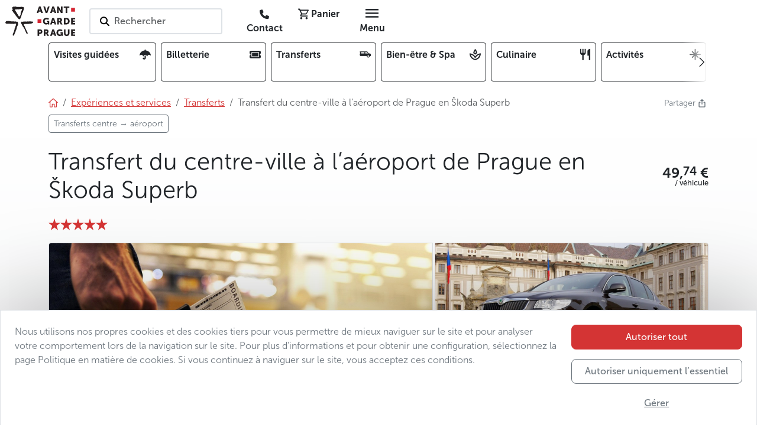

--- FILE ---
content_type: text/html; charset=utf-8
request_url: https://www.avantgarde-prague.fr/transfert-du-centre-ville-a-laeroport-de-prague-en-skoda-superb/
body_size: 122431
content:
<!DOCTYPE html>







<html lang="fr">
    <head>

        

<meta charset="utf-8" />
<meta name="viewport" content="width=device-width, initial-scale=1" />
<meta http-equiv="Content-Type" content="text/html; charset=utf-8" />
<meta property="og:title" content="Transfert du centre-ville à l’aéroport de Prague en Škoda Superb" />
<meta property="og:description" content="Réservation facile : transfert centre-ville → aéroport de Prague en Škoda Superb pour 1-3 personnes. Chauffeur privé, ponctualité, confort haut de gamme." />
<meta property="og:url" content="https://www.avantgarde-prague.fr/transfert-du-centre-ville-a-laeroport-de-prague-en-skoda-superb/" />
<meta property="og:type" content="website" />

      
            
            
            
            <meta property="og:image" content="/media/filer_public_thumbnails/filer_public/79/ef/79efc885-39b7-49e3-93ed-2646d4be1824/merry-christmas-5219496_1920.jpg__1200x630_q85_crop_subsampling-2.jpg" />
            <meta name="twitter:image" content="/media/filer_public_thumbnails/filer_public/79/ef/79efc885-39b7-49e3-93ed-2646d4be1824/merry-christmas-5219496_1920.jpg__1200x630_q85_crop_subsampling-2.jpg" />
            <meta property="og:image:type" content="image/jpeg" />
            <meta property="og:image:width" content="1200" />
            <meta property="og:image:height" content="630" />
      

<meta property="og:site_name" content="AGP" />
<meta name="twitter:card" content="summary" />
<meta name="twitter:site" content="124188098" />
<meta name="twitter:title" content="Transfert du centre-ville à l’aéroport de Prague en Škoda Superb" />
<meta name="twitter:description" content="Réservation facile : transfert centre-ville → aéroport de Prague en Škoda Superb pour 1-3 personnes. Chauffeur privé, ponctualité, confort haut de gamme." />
<meta name="twitter:creator" content="124188098" />
<meta name="description" content="Réservation facile : transfert centre-ville → aéroport de Prague en Škoda Superb pour 1-3 personnes. Chauffeur privé, ponctualité, confort haut de gamme." />
<meta property="article:published_time" content="2023-05-16T10:18:10.443104" />
<meta property="article:modified_time" content="2025-10-07T09:59:50.769585" />
<meta property="fb:admins" content="285747413387" />
<link rel="canonical" href="https://www.avantgarde-prague.fr/transfert-du-centre-ville-a-laeroport-de-prague-en-skoda-superb/" />
<meta name="robots" content="index, follow" />
<!-- Analytics -->

<meta name="page-template" content="AGP detail">

<meta name="page-category" content="CONTENT - Experiences &amp; Services - Transfers">

<!-- End Analytics -->

      <!-- Google Tag Manager -->
      <script src="//www.googletagmanager.com/gtm.js?id=GTM-WTQ36DT3"></script>
      <script>
            window.dataLayer = window.dataLayer || [];
            function gtag(){dataLayer.push(arguments);}

            gtag('js', new Date())

            
            gtag('consent', 'default', {
            'ad_storage': 'denied',
            'ad_user_data': 'denied',
            'ad_personalization': 'denied',
            'analytics_storage': 'denied'
            })
            gtag('config', 'GTM-WTQ36DT3')

            console.info('GTM loaded')
      </script>
      <!-- End Google Tag Manager -->



      <link rel="shortcut icon" href="/static/agp/imgs/logo/icon.78705ef17b1c.png" type="image/png" />





        <title>
            
                Transfert du centre-ville à l’aéroport de Prague en Škoda Superb | Avantgarde Prague
            
        </title>
        
        

        
        
        <link rel="stylesheet" href="/static/assets/main_scss-DSGwnYZd.994f32d72387.css" />
<script type="module" crossorigin="" src="/static/assets/main_scss-FWZ5sSO2.2f59b8fd7933.js"></script>
        <script nomodule="" crossorigin="" src="/static/assets/main_scss-legacy-Bpz2J3Pk.67f939b6c93c.js"></script>
        <script nomodule="" crossorigin="" src="/static/assets/typewriter-legacy-DjjueP09.3a1dc6e5de4d.js"></script>
        
        
        
        
    </head>
    
    <body 
          
          data-public-api-url="https://agp.core.mancub.io/api/v2"
          data-public-static-url="/static/"
          data-sentry-environment="production"
          >
        
        <!--[if lte IE 9]>
        <p class="browserupgrade">You are using an <strong>outdated</strong> browser. Please <a href="http://browsehappy.com/">upgrade your browser</a> to improve your experience and security.</p>
        <![endif]-->
        
        
            <!-- Google Tag Manager (noscript) -->
            <noscript>
                <iframe src="https://www.googletagmanager.com/ns.html?id=GTM-WTQ36DT3" height="0" width="0" style="display:none; visibility:hidden"></iframe>
            </noscript>
            <!-- End Google Tag Manager (noscript) -->
        
        
        <header id="header" class="mb-2 bg-white">
            <div class="container px-0 px-sm-2">

                

<nav class="row gx-0 align-items-center">
    <div class="menu-btn col d-md-none">
        <button id="menu-btn" class="btn h-100" aria-label="Toggle navigation" data-bs-toggle="offcanvas" data-bs-target="#full_menu" aria-controls="full_menu" data-qa-class="fullMenuButton">
            <i class="nf nf-md-menu icon"></i>
        </button>
        
    </div>
    <div class="logo w-auto">
        
            <h2>Avantgarde Prague</h2>
        
        <a class="navbar-logo" href="/">
            <img src="/static/agp/imgs/logo/logo.e001885c0a40.svg" width="120" height="50" alt="logo Avantgarde Prague" class="logo">
        </a>
    </div>
    <div id="navigation_search" class="search col px-4 d-none d-md-block">
        <button class="border border-2 rounded bg-white text-start text-nowrap py-2 ps-3 pe-5 search-on-click">
            <i class="nf nf-fa-search icon pe-none pe-1"></i>
            <span class="fw-semibold text-muted">Rechercher</span>
        </button>
    </div>
    <div class="buttons col d-flex justify-content-end">
        
        
        
        <a href="/contact/" class="rounded btn ms-1 d-none d-md-inline" data-qa-id="contactLink"><i class="nf nf-fa-phone"></i> <span class="d-none d-lg-inline fw-bold">Contact</span></a>
        <!-- this is only placeholder! real component is mounted by vue -->
        <div id="mini_basket" class="me-1">
            <button class="rounded btn position-relative">
                <i class="nf nf-md-cart_outline"></i>
                <span class="d-none d-lg-inline fw-bold">Panier</span>
            </button>
        </div>
        <div class="menu-btn">
            <button class="d-none d-md-inline-block rounded btn ms-1" data-bs-toggle="offcanvas" data-bs-target="#full_menu" aria-controls="full_menu" data-qa-class="fullMenuButton">
                <i class="nf nf-md-menu icon"></i> <span class="d-none d-lg-inline fw-bold">Menu</span>
            </button>
        </div>
    </div>
</nav>


            </div>
        </header>
        <div class="container">

            


<div class="overflow-hidden w-100 mb-4">
    <div class="card-menu-swiper position-relative">
        <div class="swiper-wrapper row gx-2 flex-nowrap" data-qa-id="topCardMenu">
            
            
                <div class="col-2 swiper-slide-mancub">
                    <a class="card-item d-flex justify-content-between border border-dark rounded text-dark text-decoration-none p-2 h-100 overflow-hidden"
                       
                       href="/visites-guidees/">
                        <span class="fw-bold pe-2 overflow-hidden">Visites guidées</span>
                        <i class="nf nf-fa-umbrella ps-1 pb-1 rounded"></i>
                    </a>
                </div>
            
                <div class="col-2 swiper-slide-mancub">
                    <a class="card-item d-flex justify-content-between border border-dark rounded text-dark text-decoration-none p-2 h-100 overflow-hidden"
                       
                       href="/billetterie/">
                        <span class="fw-bold pe-2 overflow-hidden">Billetterie</span>
                        <i class="nf nf-fa-ticket ps-1 pb-1 rounded"></i>
                    </a>
                </div>
            
                <div class="col-2 swiper-slide-mancub">
                    <a class="card-item d-flex justify-content-between border border-dark rounded text-dark text-decoration-none p-2 h-100 overflow-hidden"
                       
                       href="/transferts/">
                        <span class="fw-bold pe-2 overflow-hidden">Transferts</span>
                        <i class="nf nf-md-car_limousine ps-1 pb-1 rounded"></i>
                    </a>
                </div>
            
                <div class="col-2 swiper-slide-mancub">
                    <a class="card-item d-flex justify-content-between border border-dark rounded text-dark text-decoration-none p-2 h-100 overflow-hidden"
                       
                       href="/bien-etre-spa/">
                        <span class="fw-bold pe-2 overflow-hidden">Bien-être & Spa</span>
                        <i class="nf nf-md-spa_outline ps-1 pb-1 rounded"></i>
                    </a>
                </div>
            
                <div class="col-2 swiper-slide-mancub">
                    <a class="card-item d-flex justify-content-between border border-dark rounded text-dark text-decoration-none p-2 h-100 overflow-hidden"
                       
                       href="/culinaire/">
                        <span class="fw-bold pe-2 overflow-hidden">Culinaire</span>
                        <i class="nf nf-md-silverware_fork_knife ps-1 pb-1 rounded"></i>
                    </a>
                </div>
            
                <div class="col-2 swiper-slide-mancub">
                    <a class="card-item d-flex justify-content-between border border-dark rounded text-dark text-decoration-none p-2 h-100 overflow-hidden"
                       
                       href="/activites/">
                        <span class="fw-bold pe-2 overflow-hidden">Activités</span>
                        <i class="nf nf-oct-north_star ps-1 pb-1 rounded"></i>
                    </a>
                </div>
            
                <div class="col-2 swiper-slide-mancub">
                    <a class="card-item d-flex justify-content-between border border-dark rounded text-dark text-decoration-none p-2 h-100 overflow-hidden"
                       
                       href="/noel-et-nouvel-an-a-prague/">
                        <span class="fw-bold pe-2 overflow-hidden">Noël et Nouvel an</span>
                        <i class="nf nf-fa-snowflake_o ps-1 pb-1 rounded"></i>
                    </a>
                </div>
            
            <div class="col-2 swiper-slide-mancub">
                <button class="card-item d-flex justify-content-between border border-dark rounded text-dark text-decoration-none p-2 h-100 w-100 text-start"
                        data-bs-toggle="offcanvas"
                        data-bs-target="#full_menu"
                        aria-controls="full_menu">
                    <span class="fw-bold pe-2">Offre complète</span><i class="nf nf-md-dots_horizontal"></i>
                </button>
            </div>
        </div>
        <button class="btn-prev btn btn-swiper-gradient ps-1 pe-4 h-100 position-absolute top-0 start-0 z-2 d-flex align-items-center justify-content-center"
                disabled>
            <i class="nf nf-cod-chevron_left"></i>
        </button>
        <button class="btn-next btn btn-swiper-gradient ps-4 pe-1 h-100 position-absolute top-0 end-0 z-2 d-flex align-items-center justify-content-center" disabled>
            <i class="nf nf-cod-chevron_right"></i>
        </button>
    </div>
</div>



        </div>
        
        
                <div class="container">
                    <div class="d-flex justify-content-between">

                        <!-- breadcrumb start -->



<nav aria-label="breadcrumb"><ol class="breadcrumb my-0"><li class="breadcrumb-item"><a href="/"><i class="nf nf-cod-home"></i></a></li><li class="breadcrumb-item d-none d-md-inline-block"><a href="/experiences-et-services/"><span >Expériences et services</span></a></li><li class="breadcrumb-item d-md-none">
                        …
                    </li><li class="breadcrumb-item parent"><a href="/transferts/" class="text-decoration-none"><span class="text-decoration-underline">Transferts</span></a></li><li class="breadcrumb-item active d-none d-md-inline-block">
                            
                            Transfert du centre-ville à l’aéroport de Prague en Škoda Superb
                        </li></ol><ul class="list-inline mb-0 pt-2"><li class="multi-breadcrumb-item list-inline-item mb-2"><a href=/transferts-centre-aeroport/ class="btn btn-sm btn-outline-secondary"><span>Transferts centre → aéroport</span></a></li></ul></nav>
<!-- breadcrumb end -->

                        

<div class="dropdown ms-3">
    <a class="text-secondary text-decoration-none small" href="#" title="Partager"  data-bs-toggle="dropdown" aria-expanded="false">
        <span class="d-inline-block">Partager&nbsp;<i class="nf nf-oct-share me-1"></i></span>
    </a>
    <ul class="dropdown-menu shadow">
        <li>
            <a class="dropdown-item p-3"
               target="_blank"
               href="mailto:?subject=Regardez ce que j’ai trouvé d’intéressant sur le site d’Avantgarde Prague&amp;body=Transfert du centre-ville à l’aéroport de Prague en Škoda Superb%0Ahttps%3A%2F%2Fwww.avantgarde-prague.fr%2Ftransfert-du-centre-ville-a-laeroport-de-prague-en-skoda-superb%2F"><i class="nf nf-md-email_outline me-2"></i>E-mail</a>
        </li>
        <li>
            <button class="dropdown-item p-3" onclick="navigator.clipboard.writeText('https://www.avantgarde-prague.fr/transfert-du-centre-ville-a-laeroport-de-prague-en-skoda-superb/');">
                <i class="nf nf-oct-link me-2"></i>Copy link
            </button>
        </li>
        <li>
            <a class="dropdown-item p-3" target="_blank" href="https://www.facebook.com/sharer/sharer.php?u=https%3A%2F%2Fwww.avantgarde-prague.fr%2Ftransfert-du-centre-ville-a-laeroport-de-prague-en-skoda-superb%2F"><i class="nf nf-fa-facebook me-2"></i>Partager sur Facebook</a>
        </li>
        <li>
            <a class="dropdown-item p-3" target="_blank" href="https://twitter.com/share?text=Transfert du centre-ville à l’aéroport de Prague en Škoda Superb&amp;url=https%3A%2F%2Fwww.avantgarde-prague.fr%2Ftransfert-du-centre-ville-a-laeroport-de-prague-en-skoda-superb%2F"><i class="nf nf-cod-twitter me-2"></i>Partager sur Twitter / X</a>
        </li>
        <li>
            <a class="dropdown-item p-3" target="_blank" href="whatsapp://send?text=https%3A%2F%2Fwww.avantgarde-prague.fr%2Ftransfert-du-centre-ville-a-laeroport-de-prague-en-skoda-superb%2F" data-action="share/whatsapp/share"><i class="nf nf-fa-whatsapp me-2"></i>Partager sur WhatsApp</a>
        </li>
    </ul>
</div>


                    </div>
                </div>
        
        
        
    <div class="pb-5 bg-light-gradient">
        <div class="container">
            <div class="d-flex justify-content-between align-items-center py-3">
                
                <div>
                    <h1 class="">Transfert du centre-ville à l’aéroport de Prague en Škoda Superb</h1>
                </div>
                <div>
                    
                        
                            <div class="price ms-2">
                                
                                
                                    <div class="amount fw-bold text-nowrap text-end">
                                        <div class="fw-bold text-nowrap " role="button">
                                            <span class="price-container" data-agp-amount="49.74 EUR" data-agp-currency-modal data-agp-amount-CZK=1190 data-agp-amount-EUR=49.74 data-agp-amount-GBP=43.13 data-agp-amount-USD=57.85>49.74 EUR</span>
                                        </div>
                                    </div>
                                    
                                        <span class="quantifier fw-semibold text-nowrap text-end">/ véhicule</span>
                                    
                                
                            </div>
                        
                    
                </div>
            </div>
            <div class="d-flex justify-content-between">
                
                    
                        <div class="text-decoration-none text-primary">
                            <i class="nf nf-cod-star_full fs-5"></i><i class="nf nf-cod-star_full fs-5"></i><i class="nf nf-cod-star_full fs-5"></i><i class="nf nf-cod-star_full fs-5"></i><i class="nf nf-cod-star_full fs-5"></i>
                            
                            
                        </div>
                    
                

                
                    
                
                
            </div>
            <div class="mt-3 position-relative">
                <div class="position-absolute top-0 start-0 h-100 w-100 pe-none z-3">
                    <div class="p-2 d-flex justify-content-between">
                        <div>
                            
                            
                            
                            
                            
                            
                        </div>
                        <div>
                            
                            
                            
                            
                        </div>
                    </div>
                </div>

                


    <div class="gallery js-gallery position-relative">
        <div class="row g-0 h-100">
            
                
                
                
                
                
                
                    <div class="col-12 rounded-top-start col-sm-7 h-100">
                        <a href="/media/filer_public_thumbnails/filer_public/79/ef/79efc885-39b7-49e3-93ed-2646d4be1824/merry-christmas-5219496_1920.jpg__1280x1024_q85_subject_location-840%2C556_subsampling-2.jpg"
                            title="Transfert du centre-ville à l’aéroport de Prague en Škoda Superb"
                            data-pswp-width="1280"
                            data-pswp-height="842"
                            data-cropped="true"
                            data-src="/media/filer_public_thumbnails/filer_public/79/ef/79efc885-39b7-49e3-93ed-2646d4be1824/merry-christmas-5219496_1920.jpg__1280x1024_q85_subject_location-840%2C556_subsampling-2.jpg"
                            
                            srcset="/media/filer_public_thumbnails/filer_public/79/ef/79efc885-39b7-49e3-93ed-2646d4be1824/merry-christmas-5219496_1920.jpg__1280x1024_q85_subject_location-840%2C556_subsampling-2.jpg 1280w, /media/filer_public_thumbnails/filer_public/79/ef/79efc885-39b7-49e3-93ed-2646d4be1824/merry-christmas-5219496_1920.jpg__700x400_q85_crop_subject_location-840%2C556_subsampling-2.jpg 700w"
                            
                            data-srcset="/media/filer_public_thumbnails/filer_public/79/ef/79efc885-39b7-49e3-93ed-2646d4be1824/merry-christmas-5219496_1920.jpg__1280x1024_q85_subject_location-840%2C556_subsampling-2.jpg 1280w"
                            target="_blank"
                            class="primary-img position-relative d-flex h-100 w-100 overflow-hidden z-2 rounded-top-start rounded-top-end rounded-bottom-start rounded-bottom-end rounded-sm-top-end-none rounded-sm-bottom-end-none">
                            <div class="hidden-caption-content" style="display: none;">
                                Transfert du centre-ville à l’aéroport de Prague en Škoda Superb
                                 &mdash; JoshuaWoroniecki
                            </div>
                            <div class="h-100 w-100 overflow-hidden">
                                <picture class="thumb">
                                    <img src="/media/filer_public_thumbnails/filer_public/79/ef/79efc885-39b7-49e3-93ed-2646d4be1824/merry-christmas-5219496_1920.jpg__1280x1024_q85_subject_location-840%2C556_subsampling-2.jpg"
                                         
                                         
                                         srcset="/media/filer_public_thumbnails/filer_public/79/ef/79efc885-39b7-49e3-93ed-2646d4be1824/merry-christmas-5219496_1920.jpg__1280x1024_q85_subject_location-840%2C556_subsampling-2.jpg 1280w, /media/filer_public_thumbnails/filer_public/79/ef/79efc885-39b7-49e3-93ed-2646d4be1824/merry-christmas-5219496_1920.jpg__700x400_q85_crop_subject_location-840%2C556_subsampling-2.jpg 700w"
                                         
                                         alt="picture 1"
                                         title="Transfert du centre-ville à l’aéroport de Prague en Škoda Superb"
                                         class="border rounded-top-start rounded-top-end rounded-bottom-start rounded-bottom-end rounded-sm-top-end-none rounded-sm-bottom-end-none"
                                         width="700"
                                         height="400"
                                         style="object-position: 44.89577765900588% 45.166531275385864%">
                                </picture>
                            </div>
                        </a>
                    </div>
                
                
                    
                    
                
                
            
                
                
                
                
                
                
                
                    <div class="col-5 d-none d-sm-flex h-100 row g-0">
                
                    
                        <div class="col-12 d-none d-sm-flex h-50">
                            <a href="/media/filer_public_thumbnails/filer_public/78/66/78663bb0-6271-4ff5-800f-6226351e2e2b/prague-skoda-superb-transfer-city-center-airport.jpg__1280x1024_q85_subsampling-2.jpg"
                                title="Transfert du centre-ville à l’aéroport de Prague en Škoda Superb"
                                class="position-relative d-flex h-100 w-100 overflow-hidden z-2 rounded-top-end"
                                data-pswp-width="1200"
                                data-pswp-height="800"
                                data-cropped="true"
                                data-src="/media/filer_public_thumbnails/filer_public/78/66/78663bb0-6271-4ff5-800f-6226351e2e2b/prague-skoda-superb-transfer-city-center-airport.jpg__1280x1024_q85_subsampling-2.jpg"
                                data-srcset="/media/filer_public_thumbnails/filer_public/78/66/78663bb0-6271-4ff5-800f-6226351e2e2b/prague-skoda-superb-transfer-city-center-airport.jpg__1280x1024_q85_subsampling-2.jpg 1200w,
                                            /media/filer_public_thumbnails/filer_public/78/66/78663bb0-6271-4ff5-800f-6226351e2e2b/prague-skoda-superb-transfer-city-center-airport.jpg__700x400_q85_crop_subsampling-2.jpg 700w"
                                target="_blank">
                                <div class="hidden-caption-content" style="display: none;">
                                    Transfert du centre-ville à l’aéroport de Prague en Škoda Superb
                                    
                                </div> 
                                <div class="h-100 w-100 overflow-hidden">
                                    <picture class="thumb">
                                        <img src="/media/filer_public_thumbnails/filer_public/78/66/78663bb0-6271-4ff5-800f-6226351e2e2b/prague-skoda-superb-transfer-city-center-airport.jpg__1280x1024_q85_subsampling-2.jpg"
                                                srcset="/media/filer_public_thumbnails/filer_public/78/66/78663bb0-6271-4ff5-800f-6226351e2e2b/prague-skoda-superb-transfer-city-center-airport.jpg__1280x1024_q85_subsampling-2.jpg 1200w,
                                                        /media/filer_public_thumbnails/filer_public/78/66/78663bb0-6271-4ff5-800f-6226351e2e2b/prague-skoda-superb-transfer-city-center-airport.jpg__700x400_q85_crop_subsampling-2.jpg 700w"
                                                alt="prague skoda superb transfer city center airport"
                                                title="Transfert du centre-ville à l’aéroport de Prague en Škoda Superb"
                                                class="border  rounded-top-end"
                                                width="700"
                                                height="400"
                                                style="object-position: 50% 50%">
                                    </picture>
                                </div>
                            </a>
                        </div>
                    
                    
                
                
            
                
                
                
                
                
                
                
                    
                        <div class="col-12 d-none d-sm-flex h-50">
                            <a href="/media/filer_public_thumbnails/filer_public/cf/cc/cfcc1b0f-4333-49d8-ba85-85f00be628ff/2-airport-city-skoda-superb-prague-czech-republic-czechia.jpg__1280x1024_q85_subsampling-2.jpg"
                                title="Transfert du centre-ville à l’aéroport de Prague en Škoda Superb"
                                class="position-relative d-flex h-100 w-100 overflow-hidden z-2 rounded-bottom-end"
                                data-pswp-width="1280"
                                data-pswp-height="853"
                                data-cropped="true"
                                data-src="/media/filer_public_thumbnails/filer_public/cf/cc/cfcc1b0f-4333-49d8-ba85-85f00be628ff/2-airport-city-skoda-superb-prague-czech-republic-czechia.jpg__1280x1024_q85_subsampling-2.jpg"
                                data-srcset="/media/filer_public_thumbnails/filer_public/cf/cc/cfcc1b0f-4333-49d8-ba85-85f00be628ff/2-airport-city-skoda-superb-prague-czech-republic-czechia.jpg__1280x1024_q85_subsampling-2.jpg 1280w,
                                            /media/filer_public_thumbnails/filer_public/cf/cc/cfcc1b0f-4333-49d8-ba85-85f00be628ff/2-airport-city-skoda-superb-prague-czech-republic-czechia.jpg__700x400_q85_crop_subsampling-2.jpg 700w"
                                target="_blank">
                                <div class="hidden-caption-content" style="display: none;">
                                    Transfert du centre-ville à l’aéroport de Prague en Škoda Superb
                                    
                                </div> 
                                <div class="h-100 w-100 overflow-hidden">
                                    <picture class="thumb">
                                        <img src="/media/filer_public_thumbnails/filer_public/cf/cc/cfcc1b0f-4333-49d8-ba85-85f00be628ff/2-airport-city-skoda-superb-prague-czech-republic-czechia.jpg__1280x1024_q85_subsampling-2.jpg"
                                                srcset="/media/filer_public_thumbnails/filer_public/cf/cc/cfcc1b0f-4333-49d8-ba85-85f00be628ff/2-airport-city-skoda-superb-prague-czech-republic-czechia.jpg__1280x1024_q85_subsampling-2.jpg 1280w,
                                                        /media/filer_public_thumbnails/filer_public/cf/cc/cfcc1b0f-4333-49d8-ba85-85f00be628ff/2-airport-city-skoda-superb-prague-czech-republic-czechia.jpg__700x400_q85_crop_subsampling-2.jpg 700w"
                                                alt="2 airport city skoda superb prague czech republic czechia"
                                                title="Transfert du centre-ville à l’aéroport de Prague en Škoda Superb"
                                                class="border rounded-bottom-end"
                                                width="700"
                                                height="400"
                                                style="object-position: 50% 50%">
                                    </picture>
                                </div>
                            </a>
                        </div>
                    
                    
                
                    </div>
                
                
            
        </div>
        <button class="btn btn-dark btn-sm position-absolute bottom-0 start-0 z-2 m-3 fw-semibold shadow pe-none">
            <i class="nf nf-fa-image"></i><span class="mx-1 fw-semibold">Afficher tout</span>(3)
        </button>
    </div>



            </div>
            
            
                
            
            
            
    <div class="row">
        <div class="col-12 col-lg-8 order-1">
            
            
            
            
                <div class="plugin-spacing">
                    <div class="bg-white rounded border p-3 p-md-4">
                        <div class="markdown-container">
            
        </div>
                        

                            


    
        
        <div class="text-expand no-modal" style="height: 15ex;">
            <div class="expand-wrapper">
                <div class="expand-content">
                
                <div class="markdown-container">
            <p>Le jour de votre départ, nous pouvons mettre à votre disposition une voiture Škoda Superb tout confort avec un chauffeur privé pour vous conduire de votre hôtel, ou de l’endroit de votre choix, à l’aéroport de Prague. </p>
<p>Si vous êtes hébergés dans le centre historique, nous conseillons un départ deux heures et demie avant le décollage prévu de votre avion. Votre chauffeur vous attendra à l’heure précise devant l’entrée principale de votre hôtel ou à l’adresse de rendez-vous que vous nous aurez indiquée.</p>
<h2>Bon à savoir</h2>
<ul>
<li>Vous pouvez réserver votre transfert au moins 9 heures à l’avance</li>
</ul>
        </div>
                
                
                </div>
                <div class="read-more-wrapper position-absolute bottom-0 w-100 d-flex align-items-center justify-content-center pt-5">
                    <button class="btn btn-sm bg-light border fw-bold read-more-btn">Lire la suite</button>
                </div>
                <button class="close btn p-3">
                    <i class="nf nf-md-close"></i>
                </button>
            </div>
            
            <div class="read-less">
                <div class="w-100 d-flex justify-content-center mt-3">
                    <button class="btn btn-sm bg-light border fw-bold read-less-btn">Moins</button>
                </div>
                <div class="expand-void"></div>
            </div>
        </div>
    



                        
                    </div>
                </div>
            
            
            
            
            
            
            
            
                
                    
                    

                    

<div class="bg-white rounded border p-3 p-md-4 my-3 my-md-4">
    
    <div>
        
            <div class="d-flex justify-content-between py-2 border-bottom">
                <div class="pe-3">
                    
                    <i class="nf nf-md-account_group_outline"></i>&nbsp;Nombre de participants possible
                    
                </div>
                <div class="fw-semibold text-end">1–3</div>
            </div>
        
            <div class="d-flex justify-content-between py-2 border-bottom">
                <div class="pe-3">
                    
                    <i class="nf nf-md-lightning_bolt"></i>&nbsp;Confirmation immédiate
                    
                </div>
                <div class="fw-semibold text-end"><i class="text-success nf nf-oct-check"></i></div>
            </div>
        
            <div class="d-flex justify-content-between py-2 border-bottom">
                <div class="pe-3">
                    
                    <i class="nf nf-fa-mobile_screen"></i>&nbsp;Bon d’échange sur téléphone accepté
                    
                </div>
                <div class="fw-semibold text-end"><i class="text-success nf nf-oct-check"></i></div>
            </div>
        
        
    </div>
</div>


                
            
            
            
                

                    




                
            
            
            
            
            
            
            
            
                
            
            
        </div>
        <div class="col-12 col-lg-4 order-2 position-relative" data-qa-id="bookingSection">
            
            
            <div id="detail_sidebar" class="position-sticky bg-white border rounded my-lg-4">
                <div id="mancub_service" class="d-none" data-mancub-service="TRANSFER::TO_AIRPORT_SUPERB">
                    
                </div>
                <div id="booking_section" class="mx-1 mt-1 mb-3 mx-md-2 mt-md-2 mb-md-4 px-3 pt-3 pb-0">
                    <div class="d-flex justify-content-center my-4">
                        <div class="spinner-border" role="status">
                            <span class="visually-hidden">Loading...</span>
                        </div>
                    </div>
                    <script id="service_meta" type="application/json">{"page": {"title": "Transfert du centre-ville \u00e0 l\u2019a\u00e9roport de Prague en \u0160koda Superb", "url": "/transfert-du-centre-ville-a-laeroport-de-prague-en-skoda-superb/", "picture": "/media/filer_public/79/ef/79efc885-39b7-49e3-93ed-2646d4be1824/merry-christmas-5219496_1920.jpg", "service": "TRANSFER::TO_AIRPORT_SUPERB"}, "timeSubtitle": null, "bookLabel": null, "bookEnabled": true, "externalOrderUrl": ""}</script>
                    
                </div>
            </div>
            
        </div>
    </div>

            
            
            
            <div data-qa-id="crossReferencePages" data-ga-class="crossReferencePages">
                

                    


    <div class="my-4">
        <h2>Vous pourriez aussi aimer</h2>
        <div class="overflow-hidden w-100">
            <div class="category-stripe-swiper position-relative">
                <div class="swiper-wrapper row g-2 flex-nowrap h-100 py-2">
                    

                        <div class="col-9 col-sm-5 col-md-4 col-lg-3 swiper-slide-mancub" data-ga-class="pageCard">
    <div class="listing-item border border-secondary-subtle rounded d-block h-100 text-decoration-none text-dark bg-white position-relative shadow-sm">

        

<div class="picture-section position-relative w-100 bg-secondary-subtle rounded-top" style="height: 250px">
    <picture>
        
            
                
                
                
                
                <source media="(max-width:768px)" srcset="/media/filer_public_thumbnails/filer_public/f2/9e/f29e28f2-d26a-4367-a791-63d32475732a/main_picture_2-airport-city-skoda-superb-prague-czech-republic-czechia.jpg__532x400_q85_crop_subject_location-2079%2C1113_subsampling-2.jpg">
                <img src="/media/filer_public_thumbnails/filer_public/f2/9e/f29e28f2-d26a-4367-a791-63d32475732a/main_picture_2-airport-city-skoda-superb-prague-czech-republic-czechia.jpg__333x250_q85_crop_subject_location-2079%2C1113_subsampling-2.jpg"
                     alt="main picture 2 airport city skoda superb prague czech republic czechia"
                     class="w-100 object-fit-cover rounded-top position-absolute z-1"
                     height="250"
                     style="object-position: 45.1171875% 36.23046875%">
            
        
    </picture>
    <div class="position-relative pe-none z-2">
        
        
        
        
        
    </div>
    
    
    
    
        <div class="categories text-dark text-uppercase lh-1 position-absolute bottom-0 z-2 ps-1 pt-1 d-flex flex-wrap-reverse pe-none">
            <span class="category-item small-2 fw-bold me-1 mb-1 d-inline-block">Transferts aéroport → centre</span><span class="category-item small-2 fw-bold me-1 mb-1 d-inline-block">Transferts</span>
        </div>
    
    
    
    
    
    
</div>
<div class="p-2">
    
    
    <h3 class="fs-6 mb-0">
        
        <a href="/transfert-de-laeroport-de-prague-au-centre-ville-en-skoda-superb/" class="stretched-link fw-semibold text-decoration-none text-dark" data-qa-link="page-176">Transfert de l’aéroport de Prague au centre-ville en Škoda Superb</a>
    </h3>
    
        
            <div class="d-block d-md-inline-block">
                <span class="text-primary small">
                    <i class="nf nf-cod-star_full fs-6"></i><i class="nf nf-cod-star_full fs-6"></i><i class="nf nf-cod-star_full fs-6"></i><i class="nf nf-cod-star_full fs-6"></i><i class="nf nf-cod-star_full fs-6"></i>
                    
                    
                </span>
            </div>
        
    
    
    
        
            <div class="price mt-2">
                
                
                
                    <div class="fw-bold ">
                        <span class="price-container " data-agp-amount="49.74 EUR">49.74&nbsp;EUR</span>
                        <small>/ véhicule</small>
                    </div>
                
            </div>
        
    
</div>


    </div>
</div>


                    

                        <div class="col-9 col-sm-5 col-md-4 col-lg-3 swiper-slide-mancub" data-ga-class="pageCard">
    <div class="listing-item border border-secondary-subtle rounded d-block h-100 text-decoration-none text-dark bg-white position-relative shadow-sm">

        

<div class="picture-section position-relative w-100 bg-secondary-subtle rounded-top" style="height: 250px">
    <picture>
        
            
                
                
                
                
                <source media="(max-width:768px)" srcset="/media/filer_public_thumbnails/filer_public/ee/b8/eeb8f1e4-45e1-4789-91c9-00ece4d82421/main_picture_transfer-minivan-prague.jpg__532x400_q85_crop_subsampling-2.jpg">
                <img src="/media/filer_public_thumbnails/filer_public/ee/b8/eeb8f1e4-45e1-4789-91c9-00ece4d82421/main_picture_transfer-minivan-prague.jpg__333x250_q85_crop_subsampling-2.jpg"
                     alt="None"
                     class="w-100 object-fit-cover rounded-top position-absolute z-1"
                     height="250"
                     style="object-position: 50% 50%">
            
        
    </picture>
    <div class="position-relative pe-none z-2">
        
        
        
        
        
    </div>
    
    
    
    
        <div class="categories text-dark text-uppercase lh-1 position-absolute bottom-0 z-2 ps-1 pt-1 d-flex flex-wrap-reverse pe-none">
            <span class="category-item small-2 fw-bold me-1 mb-1 d-inline-block">Transferts aéroport → centre</span><span class="category-item small-2 fw-bold me-1 mb-1 d-inline-block">Transferts</span>
        </div>
    
    
    
    
    
    
</div>
<div class="p-2">
    
    
    <h3 class="fs-6 mb-0">
        
        <a href="/transfert-de-laeroport-de-prague-au-centre-ville-en-minivan/" class="stretched-link fw-semibold text-decoration-none text-dark" data-qa-link="page-178">Transfert de l’aéroport de Prague au centre-ville en minivan</a>
    </h3>
    
        
            <div class="d-block d-md-inline-block">
                <span class="text-primary small">
                    <i class="nf nf-cod-star_full fs-6"></i><i class="nf nf-cod-star_full fs-6"></i><i class="nf nf-cod-star_full fs-6"></i><i class="nf nf-cod-star_full fs-6"></i><i class="nf nf-cod-star_half fs-6"></i>
                    
                    
                </span>
            </div>
        
    
    
    
        
            <div class="price mt-2">
                
                
                
                    <div class="fw-bold ">
                        <span class="price-container " data-agp-amount="62.69 EUR">62.69&nbsp;EUR</span>
                        <small>/ véhicule</small>
                    </div>
                
            </div>
        
    
</div>


    </div>
</div>


                    

                        <div class="col-9 col-sm-5 col-md-4 col-lg-3 swiper-slide-mancub" data-ga-class="pageCard">
    <div class="listing-item border border-secondary-subtle rounded d-block h-100 text-decoration-none text-dark bg-white position-relative shadow-sm">

        

<div class="picture-section position-relative w-100 bg-secondary-subtle rounded-top" style="height: 250px">
    <picture>
        
            
                
                
                
                
                <source media="(max-width:768px)" srcset="/media/filer_public_thumbnails/filer_public/a1/cc/a1ccea59-ddbe-459b-9594-042a438a7c72/main_picture_transfer-minivan-prague.jpg__532x400_q85_crop_subsampling-2.jpg">
                <img src="/media/filer_public_thumbnails/filer_public/a1/cc/a1ccea59-ddbe-459b-9594-042a438a7c72/main_picture_transfer-minivan-prague.jpg__333x250_q85_crop_subsampling-2.jpg"
                     alt="main picture Transfer minivan Prague"
                     class="w-100 object-fit-cover rounded-top position-absolute z-1"
                     height="250"
                     style="object-position: 50% 50%">
            
        
    </picture>
    <div class="position-relative pe-none z-2">
        
        
        
        
        
    </div>
    
    
    
    
        <div class="categories text-dark text-uppercase lh-1 position-absolute bottom-0 z-2 ps-1 pt-1 d-flex flex-wrap-reverse pe-none">
            <span class="category-item small-2 fw-bold me-1 mb-1 d-inline-block">Transferts centre → aéroport</span><span class="category-item small-2 fw-bold me-1 mb-1 d-inline-block">Transferts</span>
        </div>
    
    
    
    
    
    
</div>
<div class="p-2">
    
    
    <h3 class="fs-6 mb-0">
        
        <a href="/transfert-du-centre-ville-a-laeroport-de-prague-en-minivan/" class="stretched-link fw-semibold text-decoration-none text-dark" data-qa-link="page-179">Transfert du centre-ville à l’aéroport de Prague en minivan</a>
    </h3>
    
        
            <div class="d-block d-md-inline-block">
                <span class="text-primary small">
                    <i class="nf nf-cod-star_full fs-6"></i><i class="nf nf-cod-star_full fs-6"></i><i class="nf nf-cod-star_full fs-6"></i><i class="nf nf-cod-star_full fs-6"></i><i class="nf nf-cod-star_full fs-6"></i>
                    
                    
                </span>
            </div>
        
    
    
    
        
            <div class="price mt-2">
                
                
                
                    <div class="fw-bold ">
                        <span class="price-container " data-agp-amount="62.69 EUR">62.69&nbsp;EUR</span>
                        <small>/ véhicule</small>
                    </div>
                
            </div>
        
    
</div>


    </div>
</div>


                    

                        <div class="col-9 col-sm-5 col-md-4 col-lg-3 swiper-slide-mancub" data-ga-class="pageCard">
    <div class="listing-item border border-secondary-subtle rounded d-block h-100 text-decoration-none text-dark bg-white position-relative shadow-sm">

        

<div class="picture-section position-relative w-100 bg-secondary-subtle rounded-top" style="height: 250px">
    <picture>
        
            
                
                
                
                
                <source media="(max-width:768px)" srcset="/media/filer_public_thumbnails/filer_public/ab/44/ab44f21c-59fe-4358-8369-cdfb0170328a/main_picture_prague-skoda-superb-transfer-intramuros.jpg__532x400_q85_crop_subsampling-2.jpg">
                <img src="/media/filer_public_thumbnails/filer_public/ab/44/ab44f21c-59fe-4358-8369-cdfb0170328a/main_picture_prague-skoda-superb-transfer-intramuros.jpg__333x250_q85_crop_subsampling-2.jpg"
                     alt="main picture prague skoda superb transfer intramuros"
                     class="w-100 object-fit-cover rounded-top position-absolute z-1"
                     height="250"
                     style="object-position: 50% 50%">
            
        
    </picture>
    <div class="position-relative pe-none z-2">
        
        
        
        
        
    </div>
    
    
    
    
        <div class="categories text-dark text-uppercase lh-1 position-absolute bottom-0 z-2 ps-1 pt-1 d-flex flex-wrap-reverse pe-none">
            <span class="category-item small-2 fw-bold me-1 mb-1 d-inline-block">Transferts intra-muros à Prague</span><span class="category-item small-2 fw-bold me-1 mb-1 d-inline-block">Transferts</span>
        </div>
    
    
    
    
    
    
</div>
<div class="p-2">
    
    
    <h3 class="fs-6 mb-0">
        
        <a href="/transfert-intra-muros-en-skoda-superb/" class="stretched-link fw-semibold text-decoration-none text-dark" data-qa-link="page-182">Transfert intra-muros en Škoda Superb</a>
    </h3>
    
        
            <div class="d-block d-md-inline-block">
                <span class="text-primary small">
                    <i class="nf nf-cod-star_full fs-6"></i><i class="nf nf-cod-star_full fs-6"></i><i class="nf nf-cod-star_full fs-6"></i><i class="nf nf-cod-star_full fs-6"></i><i class="nf nf-cod-star_full fs-6"></i>
                    
                    
                </span>
            </div>
        
    
    
    
        
            <div class="price mt-2">
                
                
                
                    <div class="fw-bold ">
                        <span class="price-container " data-agp-amount="33.02 EUR">33.02&nbsp;EUR</span>
                        <small>/ véhicule</small>
                    </div>
                
            </div>
        
    
</div>


    </div>
</div>


                    
                </div>
                <button class="btn-prev btn-swiper-round btn p-1 m-1 mt-n4 bg-white rounded-pill shadow border border-secondary-subtle position-absolute top-50 start-0 z-2 d-flex align-items-center justify-content-center">
                    <i class="nf nf-fa-arrow_left"></i>
                </button>
                <button class="btn-next btn-swiper-round btn p-1 m-1 mt-n4 bg-white rounded-pill shadow border border-secondary-subtle position-absolute top-50 end-0 z-2 d-flex align-items-center justify-content-center">
                    <i class="nf nf-fa-arrow_right"></i>
                </button>
            </div>
        </div>
    </div>



                

            </div>
            
        </div>
    </div>
    

    


<div id="detail_toolbar" class="preload w-100 pt-2 pb-2 bg-white border-top border-md-top-0 border-bottom-0 border-md-bottom">
    <div class="container">
        <div class="row">
            <div class="col-12 col-md-7 my-auto d-block d-md-block">
                <div class="h-100 d-flex align-items-center">
                    <h2 class="fs-6 mb-1 fs-md-5 mb-md-0">Transfert du centre-ville à l’aéroport de Prague en Škoda Superb</h2>
                </div>
            </div>
            <div class="col-5 col-md-2">
                <div class="h-100 d-flex justify-content-end align-items-center">
                    
                        <div class="price">
                            
                            
                                <div class="amount fw-bold text-nowrap text-end">
                                    <div class="fw-bold text-nowrap " role="button">
                                        <span class="price-container" data-agp-amount="49.74 EUR" data-agp-currency-modal data-agp-amount-CZK=1190 data-agp-amount-EUR=49.74 data-agp-amount-GBP=43.13 data-agp-amount-USD=57.85>49.74 EUR</span>
                                    </div>
                                </div>
                                
                                    <span class="quantifier fw-semibold text-nowrap text-end">/ véhicule</span>
                                
                            
                        </div>
                    
                </div>
            </div>
            <div class="col-7 col-md-3">
                <div class="button-wrapper h-100 d-flex align-items-center">
                    <button class="btn btn-primary d-inline-block my-auto fw-semibold px-3 py-2 w-100 js-booking-anchor">Réserver</button>
                </div>
            </div>
        </div>
    </div>
</div>




        <footer>

            

<div class="footer py-5">
    <div class="container">
        

<div class="plain-html plugin-spacing"><div class="row mb-4">
    <div class="col-12 col-sm-6 col-md-3 mb-2">
        <h4 class="footer-heading">
            <a class="text-dark text-decoration-none d-block" data-bs-toggle="collapse" data-bs-target="#footer-1" aria-expanded="false" aria-controls="footer-1">
                <i class="nf nf-oct-chevron_down d-inline-block d-md-none"></i>
                <span>TOP 5 Manger & boire</span>
            </a>
        </h4>
        <div class="collapse d-md-block" id="footer-1">
            <ul>
                <li>
                    <a class="text-dark" href="/terasa-u-zlate-studne/">Terasa U Zlaté studně</a>
                </li>
                <li>
                    <a class="text-dark" href="/v-zatisi/">V Zátiší</a>
                </li>
                <li>
                    <a class="text-dark" href="/lokal-u-bile-kuzelky/">Lokál U Bílé kuželky</a>
                </li>
                <li>
                    <a class="text-dark" href="/mincovna/">Mincovna</a>
                </li>
                <li>
                    <a class="text-dark" href="/500-restaurant/">500 Restaurant</a>
                </li>
                <li>
                    <a class="text-dark" href="/nos-entreprises-preferees/">&rarr; Nos entreprises préférées</a>
                </li>
            </ul>
        </div>
    </div>
    <div class="col-12 col-sm-6 col-md-3 mb-2">
        <h4 class="footer-heading">
            <a class="text-dark text-decoration-none d-block" data-bs-toggle="collapse" data-bs-target="#footer-2" aria-expanded="false" aria-controls="footer-1">
                <i class="nf nf-oct-chevron_down d-inline-block d-md-none"></i>
                <span>TOP 5 Expériences et services</span>
            </a>
        </h4>
        <div class="collapse d-md-block" id="footer-2">
            <ul>
                <li>
                    <a class="text-dark" href="/lessentiel-de-prague/">L’Essentiel de Prague – Visite guidée en petit groupe</a>
                </li>
                <li>
                    <a class="text-dark" href="/diner-autour-des-plus-grands-airs-de-mozart/">Dîner-concert Mozart dans un palais baroque à Prague</a>
                </li>
                <li>
                    <a class="text-dark" href="/balade-en-trottinette-electrique-a-prague-1h30-d-exploration-panoramique-avec-guide/">Balade en trottinette électrique à Prague – 1h30 d’exploration panoramique avec guide</a>
                </li>
                <li>
                    <a class="text-dark" href="/balade-a-prague-en-voiture-historique/">Balade à Prague en voiture historique</a>
                </li>
                <li>
                    <a class="text-dark" href="/privatisation-dun-jacuzzi-exterieur-avec-vue-sur-les-toits-de-prague/">Privatisation d’un jacuzzi extérieur avec vue sur les toits de Prague</a>
                </li>
                <li>
                    <a class="text-dark" href="/selection-avantgarde-prague-recommande-pour-vous/">&rarr; Sélection Avantgarde Prague</a>
                </li>
            </ul>
        </div>
    </div>
    <div class="col-12 col-sm-6 col-md-3 mb-2">
        <h4 class="footer-heading">
            <a class="text-dark text-decoration-none d-block" data-bs-toggle="collapse" data-bs-target="#footer-3" aria-expanded="false" aria-controls="footer-1">
                <i class="nf nf-oct-chevron_down d-inline-block d-md-none"></i>
                <span>TOP 5 Shopping</span>
            </a>
        </h4>
        <div class="collapse d-md-block" id="footer-3">
            <ul>
                <li>
                    <a class="text-dark" href="/pernickuv-sen/">Perníčkův sen</a>
                </li>
                <li>
                    <a class="text-dark" href="/la-boutique-de-la-cristallerie-moser/">La boutique de la cristallerie Moser</a>
                </li>
                <li>
                    <a class="text-dark" href="/le-marche-de-gall/">Le marché Saint-Gall</a>
                </li>
                <li>
                    <a class="text-dark" href="/la-boutique-du-musee-du-grenat-tcheque/">La boutique du Musée du grenat tchèque</a>
                </li>
                <li>
                    <a class="text-dark" href="/bata/">Bata</a>
                </li>
                <li>
                    <a class="text-dark" href="/nos-boutiques-preferees/">&rarr; Nos boutiques préférées</a>
                </li>
            </ul>
        </div>
    </div>
    <div class="col-12 col-sm-6 col-md-3 mb-2">
        <h4 class="footer-heading">
            <a class="text-dark text-decoration-none d-block" data-bs-toggle="collapse" data-bs-target="#footer-4" aria-expanded="false" aria-controls="footer-1">
                <i class="nf nf-oct-chevron_down d-inline-block d-md-none"></i>
                <span>TOP 5 Monuments</span>
            </a>
        </h4>
        <div class="collapse d-md-block" id="footer-4">
            <ul>
                <li>
                    <a class="text-dark" href="/le-pont-charles/">Le Pont Charles</a>
                </li>
                <li>
                    <a class="text-dark" href="/lhorloge-astronomique-de-la-vieille-ville/">L’horloge astronomique de la Vieille Ville</a>
                </li>
                <li>
                    <a class="text-dark" href="/le-chateau-de-prague/">Le Château de Prague</a>
                </li>
                <li>
                    <a class="text-dark" href="/la-maison-dansante/">La Maison Dansante</a>
                </li>
                <li>
                    <a class="text-dark" href="/leglise-saint-nicolas-de-mala-strana/">L’église Saint-Nicolas de Malá Strana</a>
                </li>
                <li>
                    <a class="text-dark" href="/sites-touristiques-incontournables/">&rarr; Sites touristiques incontournables</a>
                </li>
            </ul>
        </div>
    </div>
</div></div>

        <div class="row">
            <div class="col-12 col-md-3 mb-4 mb-md-2">
                <div>
                    <h4 class="fw-bold fs-6">Langue</h4>
                    <button class="form-select text-start fw-semibold" data-bs-toggle="modal" data-bs-target="#localization_modal">
                        Français
                    </button>
                </div>
                <div class="mt-3">
                    <h4 class="fw-bold fs-6">Devise</h4>
                    <button class="form-select text-start fw-semibold" data-bs-toggle="modal" data-bs-target="#localization_modal">EUR</button>
                </div>
            </div>
            <div class="col-12 col-md-3 mb-2">
                
                
                    <h4 class="footer-heading">
                        <button class="border-0 bg-transparent text-dark text-decoration-none d-block text-start"
                                data-bs-toggle="collapse"
                                data-bs-target="#footer-1"
                                aria-expanded="false"
                                aria-controls="footer-1">
                            <i class="nf nf-oct-chevron_down d-inline-block d-md-none"></i>
                            <span class="fs-5 fw-bold">Explorer</span>
                        </button>
                    </h4>
                    <div class="collapse d-md-block" id="footer-1">
                        <ul>
                            
                                <li>
                                    <a class="fw-semibold text-dark"
                                       
                                       href="/lieux/">Lieux</a>
                                </li>
                            
                                <li>
                                    <a class="fw-semibold text-dark"
                                       
                                       href="/experiences-et-services/">Expériences et services</a>
                                </li>
                            
                                <li>
                                    <a class="fw-semibold text-dark"
                                       
                                       href="/informations-pratiques/">Informations pratiques</a>
                                </li>
                            
                                <li>
                                    <a class="fw-semibold text-dark"
                                       
                                       href="/selection-avantgarde-prague-recommande-pour-vous/">Sélection Avantgarde Prague</a>
                                </li>
                            
                        </ul>
                    </div>
                
            </div>
            <div class="col-12 col-md-3 mb-2">
                
                
                    <h4 class="footer-heading">
                        <button class="border-0 bg-transparent text-dark text-decoration-none d-block text-start"
                                data-bs-toggle="collapse"
                                data-bs-target="#footer-2"
                                aria-expanded="false"
                                aria-controls="footer-2">
                            <i class="nf nf-oct-chevron_down d-inline-block d-md-none"></i>
                            <span class="fs-5 fw-bold">Avantgarde Prague</span>
                        </button>
                    </h4>
                    <div class="collapse d-md-block" id="footer-2">
                        <ul>
                            
                                <li>
                                    <a class="fw-semibold text-dark"
                                       
                                       href="/qui-sommes-nous/">Qui sommes-nous</a>
                                </li>
                            
                                <li>
                                    <a class="fw-semibold text-dark"
                                       
                                       href="/nos-partenaires/">Nos partenaires</a>
                                </li>
                            
                                <li>
                                    <a class="fw-semibold text-dark"
                                       
                                       href="/ils-nous-ont-fait-confiance/">Ils nous ont fait confiance</a>
                                </li>
                            
                                <li>
                                    <a class="fw-semibold text-dark"
                                       
                                       href="/revue-de-presse/">Revue de presse</a>
                                </li>
                            
                                <li>
                                    <a class="fw-semibold text-dark"
                                       
                                       href="/contact/">Contact</a>
                                </li>
                            
                        </ul>
                    </div>
                
            </div>
            <div class="col-12 col-md-3 mb-2">
                <div class="mb-3">
                    <h4 class="footer-heading">
                        <button class="border-0 bg-transparent text-dark text-decoration-none d-block text-start">
                            <span class="fs-5 fw-bold ms-4 ms-md-0">Réseaux sociaux</span>
                        </button>
                    </h4>
                    <div class="d-block collapse">
                        <div class="social-icons text-right">
                            <a class="text-dark text-decoration-none p-2" href="https://www.facebook.com/avantgardeprague" target="_blank"><i class="nf nf-md-facebook"></i></a>
                            
                            <a class="text-dark text-decoration-none p-2" href="https://www.instagram.com/avantgarde_prague/" target="_blank"><i class="nf nf-md-instagram"></i></a>
                        </div>
                    </div>
                </div>
                <div>
                    <h4 class="footer-heading">
                        <button class="border-0 bg-transparent text-dark text-decoration-none d-block text-start">
                            <span class="fs-5 fw-bold ms-4 ms-md-0">Méthodes de paiement</span>
                        </button>
                    </h4>
                    <div class="d-block collapse">
                        <img class="p-1 object-fit-contain" width="50" height="auto" src="/static/agp/imgs/payment-logos/comgate.3437853ae9d6.png" alt="Comgate">
                        <img class="p-1 object-fit-contain" width="50" height="auto" src="/static/agp/imgs/payment-logos/visa.a530821f1b50.png" alt="Visa">
                        <img class="p-1 object-fit-contain" width="50" height="auto" src="/static/agp/imgs/payment-logos/mastercard.ce66046ad4f7.png" alt="Mastercard">
                        <img class="p-1 object-fit-contain" width="50" height="auto" src="/static/agp/imgs/payment-logos/g-pay.dbac40ec8a51.png" alt="Google Pay">
                        <img class="p-1 object-fit-contain" width="50" height="auto" src="/static/agp/imgs/payment-logos/apple-pay.ceca770111e0.png" alt="Apple Pay">
                    </div>
                </div>
            </div>
        </div>
        <div class="mt-4">
            <div class="rounded-3 bg-primary-subtle p-4">
                <div class="d-md-flex align-items-center justify-content-between">
                    <div>
                        <h4 class="fs-5 fw-bold">Avez-vous besoin d’aide ?</h4>
                        <div class="mb-1 fw-semibold">Ne vous inquiétez pas, nous sommes là ! Appelez-nous à tout moment.</div>
                    </div>
                    <div class="mt-3 mt-md-0 ms-md-4">
                        <a class="d-block d-md-inline-block btn fw-semibold btn-outline-dark me-md-3 my-1" href="tel:+420774311468" target="_blank"><i class="nf nf-fa-phone me-1 d-none d-sm-inline-block"></i>+420 774 311 468</a>
                        <a class="d-block d-md-inline-block btn fw-semibold btn-outline-dark my-1" href="mailto:info@avantgarde-prague.cz" target="_blank"><i class="nf nf-fa-envelope_o me-1 d-none d-sm-inline-block"></i>info@avantgarde-prague.cz</a>
                    </div>
                </div>
            </div>
        </div>
        <div class="mt-4" data-qa-id="footerMenuContainer">
            
            
                <a class="me-md-2 mb-1 mb-md-0 fw-semibold text-dark d-block d-md-inline-block text-decoration-none"
                   
                   href="/conditions-de-vente/">
                    
                    <span class="text-decoration-underline fw-semibold">Conditions de vente</span></a>
            
                <a class="me-md-2 mb-1 mb-md-0 fw-semibold text-dark d-block d-md-inline-block text-decoration-none"
                   
                   href="/protection-des-donnees/">
                    
                    <span class="text-decoration-underline fw-semibold">Protection des données</span></a>
            
                <a class="me-md-2 mb-1 mb-md-0 fw-semibold text-dark d-block d-md-inline-block text-decoration-none"
                   
                   href="/declaration-d-accessibilite/">
                    
                    <span class="text-decoration-underline fw-semibold">Déclaration d’accessibilité</span></a>
            
                <a class="me-md-2 mb-1 mb-md-0 fw-semibold text-dark d-block d-md-inline-block text-decoration-none"
                   
                   href="#privacy_consent">
                    
                    <span class="text-decoration-underline fw-semibold">Manage consent</span></a>
            
                <a class="me-md-2 mb-1 mb-md-0 fw-semibold text-dark d-block d-md-inline-block text-decoration-none"
                   
                   href="/sitemap/">
                    
                    <span class="text-decoration-underline fw-semibold">Sitemap</span></a>
            
        </div>
        
        <div class="mt-4 border border-secondary-subtle border-bottom-0 border-start-0 border-end-0 d-md-flex justify-content-between text-center">
            <div class="d-md-flex align-items-center mt-3">
                <div class="footer-logo">
                    <img src="/static/agp/imgs/logo/logo.e001885c0a40.svg" alt="Avantgarde Prague" class="logo">
                </div>
                <div class="copyright ms-2 mt-3 mt-md-0 fw-semibold">© 2025 Avantgarde Prague DMC s.r.o.</div>
            </div>
        </div>
    </div>
</div>


        </footer>

        



<div class="offcanvas offcanvas-start offcanvas-lg-end rounded-0" tabindex="-1" id="full_menu" aria-label="Offre complète">
    <div class="offcanvas-header">
        <h5 class="offcanvas-title me-auto">Menu</h5>
        <button type="button" class="btn-close" data-bs-dismiss="offcanvas" aria-label="Close"></button>
    </div>
    <div class="offcanvas-body mb-4 pt-0 position-relative" id="full_menu_container">
        <div class="search-bar d-flex gx-2 align-items-center mb-4 pb-2 position-sticky top-0 z-1 bg-white">
            <div class="col" id="search_mount"></div>
            <div class="ps-2 ps-md-3">
                <button class="menu-localization-btn w-100 text-start rounded-3 py-1 px-2 px-md-3" data-bs-toggle="modal" data-bs-target="#localization_modal" data-qa-id="localizationButton">
                    <div class="text-nowrap">
                        <i class="nf nf-fa-globe small"></i>
                        <span class="fw-semibold small">Français</span>
                    </div>
                    <div class="text-nowrap">
                        <i class="nf nf-fa-money small"></i>
                        <span class="fw-semibold small">EUR</span>
                    </div>
                </button>
            </div>
        </div>
        <div id="full_menu_body">
            <ul data-qa-id="fullMenuColumns">
                
                
                    <li class="child ancestor">
                        <a href="/experiences-et-services/">Expériences et services</a>
                        
                            <ul>
                                
                                    <li class="child">
                                        <a href="/visites-guidees/">
                                            <i class="nf nf-fa-umbrella"></i>
                                            Visites guidées
                                        </a>
                                        
                                    </li>
                                
                                    <li class="child">
                                        <a href="/activites/">
                                            <i class="nf nf-oct-north_star"></i>
                                            Activités
                                        </a>
                                        
                                    </li>
                                
                                    <li class="child">
                                        <a href="/bien-etre-spa/">
                                            <i class="nf nf-md-spa_outline"></i>
                                            Bien-être &amp; Spa
                                        </a>
                                        
                                    </li>
                                
                                    <li class="child">
                                        <a href="/billetterie/">
                                            <i class="nf nf-fa-ticket"></i>
                                            Billetterie
                                        </a>
                                        
                                    </li>
                                
                                    <li class="child">
                                        <a href="/culinaire/">
                                            <i class="nf nf-md-silverware_fork_knife"></i>
                                            Culinaire
                                        </a>
                                        
                                    </li>
                                
                                    <li class="child ancestor">
                                        <a href="/transferts/">
                                            <i class="nf nf-md-car_limousine"></i>
                                            Transferts
                                        </a>
                                        
                                    </li>
                                
                                    <li class="child">
                                        <a href="/selection-avantgarde-prague-recommande-pour-vous/">
                                            <i class="nf nf-oct-thumbsup"></i>
                                            Sélection Avantgarde Prague
                                        </a>
                                        
                                    </li>
                                
                                    <li class="child">
                                        <a href="/services-sur-mesure/">
                                            <i class="nf nf-cod-person_add"></i>
                                            Services de groupe
                                        </a>
                                        
                                    </li>
                                
                                    <li class="child">
                                        <a href="/noel-et-nouvel-an-a-prague/">
                                            <i class="nf nf-fa-snowflake_o"></i>
                                            Noël et Nouvel an
                                        </a>
                                        
                                    </li>
                                
                            </ul>
                        
                    </li>
                
                    <li class="child">
                        <a href="/lieux/">Lieux</a>
                        
                            <ul>
                                
                                    <li class="child">
                                        <a href="/hebergement/">
                                            <i class="nf nf-fa-hotel"></i>
                                            Hébergement
                                        </a>
                                        
                                    </li>
                                
                                    <li class="child">
                                        <a href="/manger-boire/">
                                            <i class="nf nf-md-food_fork_drink"></i>
                                            Manger &amp; boire
                                        </a>
                                        
                                    </li>
                                
                                    <li class="child">
                                        <a href="/musees/">
                                            <i class="nf nf-fae-crown"></i>
                                            Musées
                                        </a>
                                        
                                    </li>
                                
                                    <li class="child">
                                        <a href="/galeries-dart/">
                                            <i class="nf nf-fa-picture_o"></i>
                                            Galeries d’art
                                        </a>
                                        
                                    </li>
                                
                                    <li class="child">
                                        <a href="/monuments/">
                                            <i class="nf nf-md-castle"></i>
                                            Monuments
                                        </a>
                                        
                                    </li>
                                
                                    <li class="child">
                                        <a href="/quartiers-de-prague/">
                                            <i class="nf nf-md-home_city"></i>
                                            Quartiers de Prague
                                        </a>
                                        
                                    </li>
                                
                                    <li class="child">
                                        <a href="/places-de-prague/">
                                            <i class="nf nf-md-home_city"></i>
                                            Places de Prague
                                        </a>
                                        
                                    </li>
                                
                                    <li class="child">
                                        <a href="/parcs-jardins/">
                                            <i class="nf nf-md-flower_tulip"></i>
                                            Parcs &amp; jardins
                                        </a>
                                        
                                    </li>
                                
                                    <li class="child">
                                        <a href="/shopping/">
                                            <i class="nf nf-fa-shopping_bag"></i>
                                            Shopping
                                        </a>
                                        
                                    </li>
                                
                            </ul>
                        
                    </li>
                
                    <li class="child">
                        <a href="/informations-pratiques/">Informations pratiques</a>
                        
                            <ul>
                                
                                    <li class="child">
                                        <a href="/ce-qu-il-faut-savoir/">
                                            <i class="nf nf-md-lightbulb_on_outline"></i>
                                            Ce qu’il faut savoir
                                        </a>
                                        
                                    </li>
                                
                                    <li class="child">
                                        <a href="/republique-tcheque/">
                                            <i class="nf nf-md-map_legend"></i>
                                            République tchèque
                                        </a>
                                        
                                    </li>
                                
                                    <li class="child">
                                        <a href="/tout-sur-la-monnaie-tcheque/">
                                            <i class="nf nf-md-hand_coin_outline"></i>
                                            Tout sur la monnaie tchèque
                                        </a>
                                        
                                    </li>
                                
                                    <li class="child">
                                        <a href="/meteo-en-republique-tcheque/">
                                            <i class="nf nf-md-weather_cloudy"></i>
                                            Météo en République tchèque
                                        </a>
                                        
                                    </li>
                                
                                    <li class="child">
                                        <a href="/les-transports-a-prague-toutes-les-infos/">
                                            <i class="nf nf-md-train_car"></i>
                                            Transports à Prague
                                        </a>
                                        
                                    </li>
                                
                                    <li class="child">
                                        <a href="/aller-a-prague-comment-que-faut-il-savoir/">
                                            <i class="nf nf-md-airplane_landing"></i>
                                            Aller à Prague
                                        </a>
                                        
                                    </li>
                                
                                    <li class="child">
                                        <a href="/contacts-utiles-a-prague/">
                                            <i class="nf nf-md-car_emergency"></i>
                                            Contacts utiles
                                        </a>
                                        
                                    </li>
                                
                            </ul>
                        
                    </li>
                
            </ul>
            <hr>
            <ul class="topics">
                <li>
                    <h2>Thèmes</h2>
                    <ul>
                        
                        
                            <li class="child">
                                <a href="/prague-juive/">
                                    <i class="nf nf-md-star_david"></i>
                                    Prague juive
                                </a>
                            </li>
                            
                        
                            <li class="child">
                                <a href="/chateau-de-prague/">
                                    <i class="nf nf-fa-fort_awesome"></i>
                                    Que visiter au Château de Prague
                                </a>
                            </li>
                            
                        
                            <li class="child">
                                <a href="/art-nouveau/">
                                    <i class="nf nf-linux-almalinux"></i>
                                    Art nouveau
                                </a>
                            </li>
                            
                        
                            <li class="child">
                                <a href="/baroque/">
                                    <i class="nf nf-md-feather"></i>
                                    Baroque
                                </a>
                            </li>
                            
                        
                            <li class="child">
                                <a href="/biere/">
                                    <i class="nf nf-md-glass_mug_variant"></i>
                                    Bière
                                </a>
                            </li>
                            
                        
                            <li class="child">
                                <a href="/vin/">
                                    <i class="nf nf-md-glass_wine"></i>
                                    Vin
                                </a>
                            </li>
                            
                        
                            <li class="child">
                                <a href="/prague-quand-partir/">
                                    <i class="nf nf-md-rotate_360"></i>
                                    Prague : quand partir ?
                                </a>
                            </li>
                            
                        
                            <li class="child">
                                <a href="/prague-a-paques/">
                                    <i class="nf nf-md-egg_easter"></i>
                                    Prague à Pâques
                                </a>
                            </li>
                            
                        
                            <li class="child">
                                <a href="/visiter-prague-en-avril-nos-bons-plans/">
                                    <i class="nf nf-md-sprout"></i>
                                    Visiter Prague en Avril : nos bons plans
                                </a>
                            </li>
                            
                        
                            <li class="child">
                                <a href="/les-festivals-en-republique-tcheque/">
                                    <i class="nf nf-md-crowd"></i>
                                    Les festivals en République tchèque
                                </a>
                            </li>
                            
                        
                            <li class="child">
                                <a href="/prague-en-decembre/">
                                    <i class="nf nf-md-snowman"></i>
                                    Prague en Décembre
                                </a>
                            </li>
                            
                        
                            <li class="child">
                                <a href="/informations-utiles-pour-les-fetes-de-fin-dannee-a-prague/">
                                    <i class="nf nf-md-snowflake_variant"></i>
                                    Informations utiles pour les fêtes de fin d’année à Prague
                                </a>
                            </li>
                            
                        
                            <li class="child">
                                <a href="/les-marches-de-noel-a-prague/">
                                    <i class="nf nf-fa-shop"></i>
                                    Les marchés de Noël à Prague
                                </a>
                            </li>
                            
                        
                            <li class="child">
                                <a href="/conseils-pour-vous/">
                                    <i class="nf nf-md-hand_heart_outline"></i>
                                    Conseils pour vous
                                </a>
                            </li>
                            
                                
                                    <li class="child">
                                        <a href="/prague-romantique/">
                                            <i class="nf nf-oct-heart"></i>
                                            Prague romantique
                                        </a>
                                    </li>
                                
                                    <li class="child">
                                        <a href="/visiter-prague-en-famille/">
                                            <i class="nf nf-md-human_male_child"></i>
                                            Visiter Prague en famille
                                        </a>
                                    </li>
                                
                                    <li class="child">
                                        <a href="/que-faire-a-prague-sous-la-pluie/">
                                            <i class="nf nf-fae-raining"></i>
                                            Que faire à Prague sous la pluie ?
                                        </a>
                                    </li>
                                
                                    <li class="child">
                                        <a href="/les-meilleures-glaces-a-prague/">
                                            <i class="nf nf-md-ice_cream"></i>
                                            Les meilleures glaces à Prague
                                        </a>
                                    </li>
                                
                                    <li class="child">
                                        <a href="/les-meilleurs-rooftops-de-prague/">
                                            <i class="nf nf-md-home_roof"></i>
                                            Les meilleurs rooftops de Prague
                                        </a>
                                    </li>
                                
                                    <li class="child">
                                        <a href="/les-quatre-quartiers-qui-bougent-a-prague/">
                                            <i class="nf nf-md-star_four_points"></i>
                                            Les quatre quartiers qui bougent à Prague
                                        </a>
                                    </li>
                                
                                    <li class="child">
                                        <a href="/ou-se-baigner-a-prague-cet-ete/">
                                            <i class="nf nf-md-pool"></i>
                                            Où se baigner à Prague cet été ?
                                        </a>
                                    </li>
                                
                                    <li class="child">
                                        <a href="/visiter-prague-en-2-jours/">
                                            <i class="nf nf-md-clock_fast"></i>
                                            Visiter Prague en 2 jours
                                        </a>
                                    </li>
                                
                            
                        
                    </ul>
                </li>
            </ul>
            
        </div>
    </div>
</div>

        



<div class="modal fade" id="localization_modal" tabindex="-1" aria-labelledby="localization_label" aria-hidden="true">
  <div class="modal-dialog modal-dialog-centered modal-fullscreen-sm-down">
    <div class="modal-content">
      <div class="modal-header border-bottom-0">
        <h1 class="modal-title fs-5" id="localization_label">Monnaie et langue</h1>
        <button type="button" class="btn-close" data-bs-dismiss="modal" aria-label="Close"></button>
      </div>
      <div class="modal-body">
        <div class="row g-4">
          <div class="col-12 col-md-6">
            <h2>Monnaie</h2>

            

<div class="list-group">
    
        <button class="list-group-item text-start lang active disabled"
                title="CHOOSER_BTN_TITLE"
                data-currency-switch
                data-currency="EUR">
            
                <div class="d-flex">
                    <div class="col">
                        <span class="fw-semibold">EUR</span>
                    </div>
                    <div>
                        <i class="nf nf-md-check"></i>
                    </div>
                </div>
            
        </button>
    
        <button class="list-group-item text-start lang"
                title="CHOOSER_BTN_TITLE"
                data-currency-switch
                data-currency="USD">
            
                <span class="fw-semibold">USD</span>
            
        </button>
    
        <button class="list-group-item text-start lang"
                title="CHOOSER_BTN_TITLE"
                data-currency-switch
                data-currency="CZK">
            
                <span class="fw-semibold">CZK</span>
            
        </button>
    
        <button class="list-group-item text-start lang"
                title="CHOOSER_BTN_TITLE"
                data-currency-switch
                data-currency="GBP">
            
                <span class="fw-semibold">GBP</span>
            
        </button>
    
</div>


          </div>
          <div class="col-12 col-md-6">
            <h2>Langue</h2>
            


    <div class="list-group" data-qa-id="languageListContainer">
        
            <a class="list-group-item lang"
               href="https://www.avantgarde-prague.cz/doprava-z-centra-prahy-na-letiste-ve-voze-skoda-superb/"
               title="Changement de langue&nbsp;: Česky"
               data-qa-language="cs">
                
                    <span class="fw-semibold">Česky</span>
                
            </a>
        
            <a class="list-group-item lang"
               href="https://www.avantgarde-prague.de/beforderung-aus-der-stadt-zum-flughafen-in-einem-skoda-superb/"
               title="Changement de langue&nbsp;: Deutsch"
               data-qa-language="de">
                
                    <span class="fw-semibold">Deutsch</span>
                
            </a>
        
            <a class="list-group-item lang"
               href="https://www.avantgarde-prague.com/transfer-city-centre-airport-skoda-superb/"
               title="Changement de langue&nbsp;: English"
               data-qa-language="en">
                
                    <span class="fw-semibold">English</span>
                
            </a>
        
            <a class="list-group-item lang"
               href="https://www.avantgarde-prague.es/traslados-del-centro-al-aeropuerto-de-praga-en-skoda-superb/"
               title="Changement de langue&nbsp;: Español"
               data-qa-language="es">
                
                    <span class="fw-semibold">Español</span>
                
            </a>
        
            <a class="list-group-item lang active disabled"
               href="https://www.avantgarde-prague.fr/transfert-du-centre-ville-a-laeroport-de-prague-en-skoda-superb/"
               title="Changement de langue&nbsp;: Français"
               data-qa-language="fr">
                
                    <div class="d-flex">
                        <div class="col">
                            <span class="fw-semibold">Français</span>
                        </div>
                        <div>
                            <i class="nf nf-md-check"></i>
                        </div>
                    </div>
                
            </a>
        
            <a class="list-group-item lang"
               href="https://www.avantgarde-prague.it/transfer-dal-centro-allaeroporto-di-praga-nella-skoda-superb/"
               title="Changement de langue&nbsp;: Italiano"
               data-qa-language="it">
                
                    <span class="fw-semibold">Italiano</span>
                
            </a>
        
            <a class="list-group-item lang"
               href="https://www.avantgarde-prague.com.br/transfer-do-centro-ao-aeroporto-skoda-superb/"
               title="Changement de langue&nbsp;: Português"
               data-qa-language="pt-br">
                
                    <span class="fw-semibold">Português</span>
                
            </a>
        
    </div>


          </div>
        </div>
      </div>
      <div class="modal-footer border-0">
        <button type="button" class="btn btn-outline-dark" data-bs-dismiss="modal">Annuler</button>
      </div>
    </div>
  </div>
</div>




        <div id="privacy_consent_app"></div>
        
        
        
        
        

        
        <script id="translation-data" type="application/json">[{"id": 9, "ident": "HERO_SEARCH_HEADING", "count": 1, "translations__text": "Vivez l\u2019exp\u00e9rience locale"}, {"id": 10, "ident": "FOOTER_MENU_COL1_TITLE", "count": 1, "translations__text": "Explorer"}, {"id": 11, "ident": "Language", "count": 1, "translations__text": "Langue"}, {"id": 12, "ident": "Currency", "count": 1, "translations__text": "Devise"}, {"id": 13, "ident": "FOOTER_SOCIAL_TITLE", "count": 1, "translations__text": "R\u00e9seaux sociaux"}, {"id": 14, "ident": "FOOTER_PAYMENTS_TITLE", "count": 1, "translations__text": "M\u00e9thodes de paiement"}, {"id": 16, "ident": "FOOTER_QUICKCONTACT_TEXT", "count": 1, "translations__text": "Ne vous inqui\u00e9tez pas, nous sommes l\u00e0 ! Appelez-nous \u00e0 tout moment."}, {"id": 17, "ident": "CARD_MENU_FULL_OFFER_BTN", "count": 1, "translations__text": "Offre compl\u00e8te"}, {"id": 18, "ident": "Specific topics", "count": 1, "translations__text": "Sujets sp\u00e9cifiques"}, {"id": 19, "ident": ":", "count": 1, "translations__text": "\u0026nbsp;:"}, {"id": 20, "ident": "This page appears in", "count": 1, "translations__text": "Cette page appara\u00eet dans"}, {"id": 24, "ident": "CURRENCY_CHOOSER_BTN_TITLE", "count": 1, "translations__text": "Changer de devise"}, {"id": 15, "ident": "FOOTER_QUICKCONTACT_TITLE", "count": 1, "translations__text": "Avez-vous besoin d\u2019aide ?"}, {"id": 8, "ident": "FOOTER_MENU_COL2_TITLE", "count": 1, "translations__text": "Avantgarde Prague"}, {"id": 22, "ident": "Related", "count": 1, "translations__text": "Vous pourriez aussi aimer"}, {"id": 26, "ident": "FULL_MENU_LABEL", "count": 1, "translations__text": "Offre compl\u00e8te"}, {"id": 27, "ident": "Read more", "count": 1, "translations__text": "Lire la suite"}, {"id": 28, "ident": "Search", "count": 1, "translations__text": "Rechercher"}, {"id": 29, "ident": "Basket", "count": 1, "translations__text": "Panier"}, {"id": 30, "ident": "Menu", "count": 1, "translations__text": "Menu"}, {"id": 31, "ident": "CHOOSER_SELECT_CURRENCY", "count": 1, "translations__text": "Changer de devise"}, {"id": 32, "ident": "CHOOSER_SELECT_LANGUAGE", "count": 1, "translations__text": "Changer la langue"}, {"id": 33, "ident": "Cancel", "count": 1, "translations__text": "Annuler"}, {"id": 34, "ident": "Share", "count": 1, "translations__text": "Partager"}, {"id": 35, "ident": "DETAIL_TOOLBAR_BTN", "count": 1, "translations__text": "R\u00e9server"}, {"id": 40, "ident": "CONTACT_PAGE_PHONE_BTN_TITLE", "count": 1, "translations__text": "T\u00e9l\u00e9phone"}, {"id": 25, "ident": "GALLERY_SEE_ALL_PHOTOS", "count": 1, "translations__text": "Afficher tout"}, {"id": 38, "ident": "CONTACT_PAGE_HEADING", "count": 1, "translations__text": "Contactez-nous"}, {"id": 36, "ident": "see all in category", "count": 1, "translations__text": "Voir tout dans la cat\u00e9gorie"}, {"id": 42, "ident": "CONTACT_PAGE_SUBTEXT", "count": 1, "translations__text": "."}, {"id": 43, "ident": "CONTACT_PAGE_BILLING_INFO_HEADING", "count": 1, "translations__text": "Informations de facturation"}, {"id": 44, "ident": "CONTACT_PAGE_BILLING_INFO_BANK_DETAILS", "count": 1, "translations__text": "Coordonn\u00e9es bancaires"}, {"id": 50, "ident": "404_PAGE_DESCRIPTION", "count": 1, "translations__text": "Nous sommes d\u00e9sol\u00e9s, mais la page que vous recherchiez a \u00e9t\u00e9 d\u00e9plac\u00e9e ou supprim\u00e9e."}, {"id": 52, "ident": "E-mail", "count": 1, "translations__text": "E-mail"}, {"id": 47, "ident": "CONTACT_PAGE_BILLING_INFO_ACCOUNT_NUMBER", "count": 1, "translations__text": "Num\u00e9ro de compte"}, {"id": 46, "ident": "CONTACT_PAGE_BILLING_INFO_TAX_IDENTIFICATION_NUMBER", "count": 1, "translations__text": "Num\u00e9ro TVA"}, {"id": 41, "ident": "CONTACT_PAGE_EMAIL_BTN_TITLE", "count": 1, "translations__text": "E-mail"}, {"id": 45, "ident": "CONTACT_PAGE_BILLING_INFO_IDENTIFICATION_NUMBER", "count": 1, "translations__text": "Registre du commerce"}, {"id": 53, "ident": "Visit website", "count": 1, "translations__text": "Visiter le site web"}, {"id": 55, "ident": "Less", "count": 1, "translations__text": "Moins"}, {"id": 56, "ident": "SHARE_ON_FACEBOOK", "count": 1, "translations__text": "Partager sur Facebook"}, {"id": 57, "ident": "SHARE_ON_TWITTER", "count": 1, "translations__text": "Partager sur Twitter / X"}, {"id": 58, "ident": "SHARE_ON_WHATSAPP", "count": 1, "translations__text": "Partager sur WhatsApp"}, {"id": 49, "ident": "404_PAGE_HEADING", "count": 1, "translations__text": "Cette page n\u2019existe pas"}, {"id": 51, "ident": "404_PAGE_BTN_HOMEPAGE", "count": 1, "translations__text": "Retour \u00e0 la page d\u2019accueil"}, {"id": 59, "ident": "LOCATION_HEADLINE_ADDRESS", "count": 1, "translations__text": "Adresse"}, {"id": 23, "ident": "BRAND_TITLE", "count": 1, "translations__text": "Avantgarde Prague"}, {"id": 2, "ident": "LOCATION_HEADLINE_RDV", "count": 1, "translations__text": "Rendez-vous ici"}, {"id": 61, "ident": "Open", "count": 1, "translations__text": "Ouvrir"}, {"id": 62, "ident": "Download", "count": 1, "translations__text": "T\u00e9l\u00e9charger"}, {"id": 64, "ident": "COOKIE_BUTTON_ACCEPT", "count": 1, "translations__text": "Accepter tous les cookies"}, {"id": 63, "ident": "COOKIE_MESSAGE", "count": 1, "translations__text": "Nous utilisons nos propres cookies et des cookies tiers pour vous permettre de mieux naviguer sur le site et pour analyser votre comportement lors de la navigation sur le site. Pour plus d\u2019informations et pour obtenir une configuration, s\u00e9lectionnez la page Politique en mati\u00e8re de cookies. Si vous continuez \u00e0 naviguer sur le site, vous acceptez ces conditions."}, {"id": 54, "ident": "Change to language", "count": 1, "translations__text": "Changement de langue"}, {"id": 74, "ident": "%s tickets", "count": 2, "translations__text": "%s billets"}, {"id": 65, "ident": "COOKIE_BUTTON_MANAGE", "count": 1, "translations__text": "G\u00e9rer les cookies"}, {"id": 3, "ident": "HOMEPAGE_HEADLINE_FOOD", "count": 1, "translations__text": "O\u00f9 manger \u00e0 Prague"}, {"id": 4, "ident": "HOMEPAGE_HEADLINE_SEASONAL_OFFERS", "count": 1, "translations__text": "Offres saisonni\u00e8res"}, {"id": 6, "ident": "HOMEPAGE_HEADLINE_LAST_MINUTE", "count": 1, "translations__text": "Que faire \u00e0 Prague aujourd\u2019hui et demain ?"}, {"id": 66, "ident": "HOMEPAGE_HEADLINE_RECOMMEND", "count": 1, "translations__text": "Ils nous recommandent"}, {"id": 67, "ident": "HOMEPAGE_HEADLINE_PRACTICAL", "count": 1, "translations__text": "Informations pratiques pour votre s\u00e9jour \u00e0 Prague"}, {"id": 69, "ident": "CARD_MENU_FULL_OFFER_BTN_HOMEPAGE", "count": 1, "translations__text": "Notre offre compl\u00e8te"}, {"id": 70, "ident": "404_PAGE_HEADING_BTN_BACK", "count": 1, "translations__text": "Retourner \u00e0 la page d\u2019accueil"}, {"id": 71, "ident": "Show on map", "count": 1, "translations__text": "Voir sur la carte"}, {"id": 75, "ident": "Add to basket", "count": 1, "translations__text": "Ajouter au panier"}, {"id": 76, "ident": "Address", "count": 1, "translations__text": "Adresse"}, {"id": 77, "ident": "Beneficier name", "count": 1, "translations__text": "Nom du b\u00e9n\u00e9ficiaire"}, {"id": 78, "ident": "Beneficier phone", "count": 1, "translations__text": "Num\u00e9ro de portable du b\u00e9n\u00e9ficiaire"}, {"id": 79, "ident": "Book", "count": 1, "translations__text": "R\u00e9server"}, {"id": 81, "ident": "Booking", "count": 1, "translations__text": "R\u00e9servation"}, {"id": 84, "ident": "City/Province/Region/State", "count": 1, "translations__text": "Ville/Province/R\u00e9gion/Etat"}, {"id": 86, "ident": "Consent is required", "count": 1, "translations__text": "Le consentement est requis"}, {"id": 87, "ident": "Country", "count": 1, "translations__text": "Pays"}, {"id": 88, "ident": "Currently unavailable", "count": 1, "translations__text": "Actuellement non disponible"}, {"id": 89, "ident": "Customer email", "count": 1, "translations__text": "E-mail du client"}, {"id": 90, "ident": "Enter custom location", "count": 1, "translations__text": "Entrer un lieu personnalis\u00e9"}, {"id": 82, "ident": "Available at our partner", "count": 1, "translations__text": "Disponible aupr\u00e8s de notre partenaire"}, {"id": 80, "ident": "Book with our partner", "count": 1, "translations__text": "R\u00e9servez avec notre partenaire"}, {"id": 83, "ident": "Check availability", "count": 1, "translations__text": "Disponibilit\u00e9s"}, {"id": 92, "ident": "I want to add a note", "count": 1, "translations__text": "Je voudrais ajouter une remarque"}, {"id": 93, "ident": "Includes taxes and charges", "count": 1, "translations__text": "Taxes et charges comprises"}, {"id": 94, "ident": "Issue the invoice for a company", "count": 1, "translations__text": "\u00c9mettre la facture pour une entreprise"}, {"id": 95, "ident": "Leave a note here", "count": 1, "translations__text": "Je voudrais ajouter une remarque"}, {"id": 96, "ident": "Location address", "count": 1, "translations__text": "Adresse du lieu"}, {"id": 97, "ident": "Location name", "count": 1, "translations__text": "Nom du lieu"}, {"id": 98, "ident": "Name", "count": 1, "translations__text": "Nom"}, {"id": 85, "ident": "Company name", "count": 1, "translations__text": "Nom de l\u2019entreprise"}, {"id": 99, "ident": "online_comgate", "count": 1, "translations__text": "Comgate"}, {"id": 100, "ident": "online_dummy", "count": 1, "translations__text": "Dummy"}, {"id": 101, "ident": "Order", "count": 1, "translations__text": "Commande"}, {"id": 102, "ident": "Order items", "count": 1, "translations__text": "Articles de commande"}, {"id": 103, "ident": "Paid", "count": 1, "translations__text": "Pay\u00e9"}, {"id": 104, "ident": "Pay", "count": 1, "translations__text": "Payer"}, {"id": 105, "ident": "Payment", "count": 1, "translations__text": "Paiement"}, {"id": 106, "ident": "Payments", "count": 1, "translations__text": "Paiements"}, {"id": 107, "ident": "Personal info", "count": 1, "translations__text": "Informations personnelles"}, {"id": 110, "ident": "PLACEHOLDER_EMAIL", "count": 1, "translations__text": "jean.dupont@exemple.fr"}, {"id": 111, "ident": "PLACEHOLDER_NAME", "count": 1, "translations__text": "Jean Dupont"}, {"id": 112, "ident": "PLACEHOLDER_NOTE", "count": 1, "translations__text": "Vous pouvez nous \u00e9crire ici"}, {"id": 113, "ident": "PLACEHOLDER_PHONE", "count": 1, "translations__text": "x xx xx xx xx"}, {"id": 114, "ident": "Postal code", "count": 1, "translations__text": "Code postal"}, {"id": 115, "ident": "Proceed to payment", "count": 1, "translations__text": "Payer"}, {"id": 109, "ident": "Please remove item and try adding again", "count": 1, "translations__text": "Veuillez supprimer l\u2019article et r\u00e9essayer de l\u2019ajouter"}, {"id": 116, "ident": "Remove item", "count": 1, "translations__text": "Supprimer cet \u00e9l\u00e9ment"}, {"id": 118, "ident": "Date", "count": 1, "translations__text": "Date"}, {"id": 119, "ident": "Invalid email address", "count": 1, "translations__text": "E-mail invalid"}, {"id": 120, "ident": "SEARCH_SUGGESTION_1", "count": 1, "translations__text": "guide"}, {"id": 121, "ident": "SEARCH_SUGGESTION_2", "count": 1, "translations__text": "concert"}, {"id": 122, "ident": "SEARCH_SUGGESTION_3", "count": 1, "translations__text": "d\u00eener"}, {"id": 123, "ident": "SEARCH_SUGGESTION_4", "count": 1, "translations__text": "Le Pont Charles"}, {"id": 124, "ident": "SEARCH_SUGGESTION_5", "count": 1, "translations__text": "Mozart"}, {"id": 125, "ident": "SEARCH_SUGGESTION_6", "count": 1, "translations__text": "Kafka"}, {"id": 127, "ident": "SEARCH_SUGGESTION_8", "count": 1, "translations__text": "spa"}, {"id": 128, "ident": "SEARCH_SUGGESTION_9", "count": 1, "translations__text": "bi\u00e8re"}, {"id": 129, "ident": "SEARCH_SUGGESTION_10", "count": 1, "translations__text": "L\u2019horloge astronomique de la Vieille Ville"}, {"id": 130, "ident": "SEARCH_SUGGESTION_11", "count": 1, "translations__text": "le grenat de Boh\u00eame"}, {"id": 131, "ident": "Searching", "count": 1, "translations__text": "Recherche"}, {"id": 133, "ident": "Select a location from list", "count": 1, "translations__text": "S\u00e9lectionner un lieu dans la liste"}, {"id": 134, "ident": "Send me an invoice", "count": 1, "translations__text": "Envoyer la facture"}, {"id": 132, "ident": "See other options", "count": 1, "translations__text": "Voir d\u2019autres options"}, {"id": 135, "ident": "Some items are expired", "count": 1, "translations__text": "Certains articles sont expir\u00e9s"}, {"id": 136, "ident": "Status", "count": 1, "translations__text": "Statut"}, {"id": 126, "ident": "SEARCH_SUGGESTION_7", "count": 1, "translations__text": "Ch\u00e2teau de Prague"}, {"id": 141, "ident": "Time", "count": 1, "translations__text": "Heure"}, {"id": 140, "ident": "Ticket", "count": 1, "translations__text": "Billet"}, {"id": 139, "ident": "This service can only be ordered on our external website.", "count": 1, "translations__text": "Ce service ne peut \u00eatre command\u00e9 que sur notre site web externe."}, {"id": 142, "ident": "Total", "count": 1, "translations__text": "Total"}, {"id": 144, "ident": "Your order", "count": 1, "translations__text": "Votre commande"}, {"id": 145, "ident": "Your order has been successfully paid", "count": 1, "translations__text": "Votre commande a \u00e9t\u00e9 pay\u00e9e avec succ\u00e8s"}, {"id": 146, "ident": "VAT number", "count": 1, "translations__text": "Num\u00e9ro TVA"}, {"id": 147, "ident": "Thank you!", "count": 1, "translations__text": "Merci !"}, {"id": 117, "ident": "LOCATION_HEADLINE_PLACE", "count": 1, "translations__text": "Lieu"}, {"id": 149, "ident": "Personal tip", "count": 1, "translations__text": "Conseil personnel"}, {"id": 151, "ident": "SEARCH_WELCOME_TEXT", "count": 1, "translations__text": "Que cherchez-vous ?"}, {"id": 152, "ident": "Searching is not currently available", "count": 1, "translations__text": "La recherche n\u2019est pas disponible actuellement"}, {"id": 153, "ident": "Try searching for", "count": 1, "translations__text": "Essayez de rechercher"}, {"id": 154, "ident": "BASKET_EMPTY_HEADLINE", "count": 1, "translations__text": "Le panier est vide"}, {"id": 143, "ident": "We are sorry, but this service is currently unavailable.", "count": 1, "translations__text": "Nous sommes d\u00e9sol\u00e9s, mais ce service est actuellement indisponible."}, {"id": 150, "ident": "Press Escape key to close this window", "count": 1, "translations__text": "Appuyez sur le bouton Esc pour fermer cette fen\u00eatre"}, {"id": 148, "ident": "We've sent you vouchers to %s", "count": 1, "translations__text": "Nous avons envoy\u00e9 le bon \u00e0 %s."}, {"id": 159, "ident": "COOKIE_BUTTON_ACCEPT_ESSENTIAL", "count": 1, "translations__text": "Accepter uniquement les cookies essentiels"}, {"id": 160, "ident": "VOUCHER_TITLE", "count": 1, "translations__text": "Bon de r\u00e9duction"}, {"id": 161, "ident": "VOUCHER_TEXT_DRAHONOVSKY", "count": 1, "translations__text": "Offre sp\u00e9ciale Avantgarde Prague DMC :  \u003Cbr\u003E\u003Cbr\u003EUne r\u00e9duction de 5 % sur tous vos achats chez J. Draho\u0148ovsk\u00fd STUDIO \u0160PERK, sur pr\u00e9sentation de ce bon \u00e0 t\u00e9l\u00e9charger !"}, {"id": 156, "ident": "Available on older web", "count": 1, "translations__text": "Disponible sur l\u2019ancien site web"}, {"id": 155, "ident": "BASKET_EMPTY_MESSAGE", "count": 1, "translations__text": "Nous vous proposons de nombreuses exp\u00e9riences inoubliables et d\u2019excellents services pour le remplir"}, {"id": 157, "ident": "We are sorry for inconvenience, but this service is available for booking only on our older web site.", "count": 1, "translations__text": "Nous sommes d\u00e9sol\u00e9s de ce d\u00e9sagr\u00e9ment, mais ce service n\u2019est disponible que sur notre ancien site web."}, {"id": 162, "ident": "VOUCHER_BUTTON", "count": 1, "translations__text": "T\u00e9l\u00e9charger votre bon de r\u00e9duction"}, {"id": 158, "ident": "Book on older web site", "count": 1, "translations__text": "Commander sur la version pr\u00e9c\u00e9dente de notre site"}, {"id": 163, "ident": "Cannot be bought alone", "count": 1, "translations__text": "Ne peut \u00eatre commander seul"}, {"id": 164, "ident": "VOUCHER_TEXT_HARDDECORE", "count": 1, "translations__text": "Offre sp\u00e9ciale Avantgarde Prague DMC :  \u003Cbr\u003E\u003Cbr\u003EUne r\u00e9duction de 5 % sur tous vos achats, sur pr\u00e9sentation de ce bon \u00e0 t\u00e9l\u00e9charger !"}, {"id": 165, "ident": "VOUCHER_TEXT_MOSER", "count": 1, "translations__text": "Offre sp\u00e9ciale Avantgarde Prague DMC :  \u003Cbr\u003E\u003Cbr\u003EUne r\u00e9duction de 5 % sur tous vos achats dans tous les magasins Moser, sur pr\u00e9sentation de ce bon \u00e0 t\u00e9l\u00e9charger !"}, {"id": 166, "ident": "VOUCHER_TEXT_MUZEUM_CESKEHO_GRANATU", "count": 1, "translations__text": "Offre sp\u00e9ciale Avantgarde Prague DMC :  \u003Cbr\u003E\u003Cbr\u003EUne r\u00e9duction de 5 % sur tous vos achats au Mus\u00e9e du grenat tch\u00e8que, sur pr\u00e9sentation de ce bon \u00e0 t\u00e9l\u00e9charger !"}, {"id": 167, "ident": "VOUCHER_TEXT_RUCKL", "count": 1, "translations__text": "Offre sp\u00e9ciale Avantgarde Prague DMC :  \u003Cbr\u003E\u003Cbr\u003EUne r\u00e9duction de 3 % sur tous vos achats R\u00fcckl Flagship Store, sur pr\u00e9sentation de ce bon \u00e0 t\u00e9l\u00e9charger !"}, {"id": 108, "ident": "Pick your time", "count": 1, "translations__text": "S\u00e9lectionnez votre horaire"}, {"id": 168, "ident": "HOUR(S)", "count": 1, "translations__text": "heure"}, {"id": 169, "ident": "HOUR(S)", "count": 2, "translations__text": "heures"}, {"id": 171, "ident": "Page not found", "count": 1, "translations__text": "Page non trouvee"}, {"id": 173, "ident": "PRIVACY_SETTINGS_HEADING", "count": 1, "translations__text": "Param\u00e8tres de confidentialit\u00e9"}, {"id": 183, "ident": "PRIVACY_ANALYTICS_HEADLINE", "count": 1, "translations__text": "Google Analytics"}, {"id": 184, "ident": "PRIVACY_CLARITY_HEADLINE", "count": 1, "translations__text": "Microsoft Clarity"}, {"id": 185, "ident": "PRIVACY_SENTRY_HEADLINE", "count": 1, "translations__text": "Sentry"}, {"id": 190, "ident": "LOCALIZATION_LANGUAGE_TITLE", "count": 1, "translations__text": "Langue"}, {"id": 189, "ident": "LOCALIZATION_CURRENCY_TITLE", "count": 1, "translations__text": "Monnaie"}, {"id": 180, "ident": "PRIVACY_BTN_MANAGE", "count": 1, "translations__text": "G\u00e9rer"}, {"id": 179, "ident": "PRIVACY_BTN_SAVE", "count": 1, "translations__text": "Confirmer mes choix"}, {"id": 178, "ident": "PRIVACY_BTN_REJECTALL", "count": 1, "translations__text": "Rejeter tout"}, {"id": 176, "ident": "PRIVACY_BTN_ALLOWALL", "count": 1, "translations__text": "Autoriser tout"}, {"id": 182, "ident": "PRIVACY_STORAGE_HEADLINE", "count": 1, "translations__text": "Stockage local"}, {"id": 175, "ident": "PRIVACY_NECESSARY", "count": 1, "translations__text": "Essentiel"}, {"id": 172, "ident": "CONTACT_PAGE_BILLING_INFO_HEADQUARTERS", "count": 1, "translations__text": "Si\u00e8ge de l\u2019entreprise"}, {"id": 191, "ident": "CURRENCY_MODAL_TITLE", "count": 1, "translations__text": "Changer de devise"}, {"id": 192, "ident": "Successfully added to basket", "count": 1, "translations__text": "Ajout\u00e9 au panier avec succ\u00e8s"}, {"id": 193, "ident": "Continue", "count": 1, "translations__text": "Continuer"}, {"id": 194, "ident": "Go to basket", "count": 1, "translations__text": "Aller au panier"}, {"id": 200, "ident": "Continue shopping", "count": 1, "translations__text": "Continuer les achats"}, {"id": 195, "ident": "EUR", "count": 1, "translations__text": "\u20ac"}, {"id": 196, "ident": "USD", "count": 1, "translations__text": "$"}, {"id": 197, "ident": "GBP", "count": 1, "translations__text": "$"}, {"id": 198, "ident": "CZK", "count": 1, "translations__text": "CZK"}, {"id": 201, "ident": "Full price list", "count": 1, "translations__text": "Voir tous les prix"}, {"id": 199, "ident": "LOCALIZATION_TITLE", "count": 1, "translations__text": "Monnaie et langue"}, {"id": 1, "ident": "GUIDED_TOURS", "count": 1, "translations__text": "Visites guid\u00e9es"}, {"id": 73, "ident": "%s ticket", "count": 1, "translations__text": "%s billet"}, {"id": 204, "ident": "I agree with \u003Ca href=\"/terms\" class=\"fw-semibold\"\u003Eterms and conditions\u003C/a\u003E", "count": 1, "translations__text": "J\u2019accepte les \u003Ca href=\"/terms\" class=\"fw-semibold\"\u003Econditions de vente\u003C/a\u003E"}, {"id": 206, "ident": "Check availability and prices", "count": 1, "translations__text": "V\u00e9rifier la disponibilit\u00e9 et les prix"}, {"id": 211, "ident": "PRICE_ZERO", "count": 1, "translations__text": "Gratuit\u00e9"}, {"id": 208, "ident": "PAYMENT_AUTHORIZED", "count": 1, "translations__text": "Paiement autoris\u00e9"}, {"id": 209, "ident": "PAYMENT_CANCELLED", "count": 1, "translations__text": "Paiement annul\u00e9"}, {"id": 210, "ident": "PAYMENT_PENDING", "count": 1, "translations__text": "Paiement en attente"}, {"id": 221, "ident": "Sold out", "count": 1, "translations__text": "Complet"}, {"id": 222, "ident": "Continue to ticket setup", "count": 1, "translations__text": "Continuer \u00e0 param\u00e9trer les tickets"}, {"id": 205, "ident": "Select date", "count": 1, "translations__text": "Changer la date"}, {"id": 223, "ident": "Back to previous step", "count": 1, "translations__text": "Retour \u00e0 l\u2019\u00e9tape pr\u00e9c\u00e9dente"}, {"id": 225, "ident": "ORDER_STATUS_BASKET", "count": 1, "translations__text": "Dans le panier"}, {"id": 224, "ident": "awaiting payment", "count": 1, "translations__text": "paiement attendu"}, {"id": 220, "ident": "ORDER_STATUS_DESCRIPTION_ACCEPTED", "count": 1, "translations__text": "La commande a \u00e9t\u00e9 accept\u00e9e et est pr\u00eate pour vous."}, {"id": 219, "ident": "ORDER_STATUS_CANCELLED", "count": 1, "translations__text": "Annul\u00e9e"}, {"id": 218, "ident": "ORDER_STATUS_DESCRIPTION_CANCELLED", "count": 1, "translations__text": "La commande est annul\u00e9e"}, {"id": 217, "ident": "ORDER_STATUS_DESCRIPTION_CHECKOUT", "count": 1, "translations__text": "La commande est en attente de paiement."}, {"id": 216, "ident": "ORDER_STATUS_DESCRIPTION_PLACED", "count": 1, "translations__text": "La commande a \u00e9t\u00e9 accept\u00e9e pour traitement de notre part."}, {"id": 215, "ident": "ORDER_STATUS_PLACED", "count": 1, "translations__text": "Plac\u00e9"}, {"id": 214, "ident": "ORDER_STATUS_CHECKOUT", "count": 1, "translations__text": "Paiement"}, {"id": 213, "ident": "ORDER_STATUS_ACCEPTED", "count": 1, "translations__text": "Accept\u00e9"}, {"id": 212, "ident": "PAYMENT_PAID", "count": 1, "translations__text": "Pay\u00e9"}, {"id": 202, "ident": "PRIVACY_STORAGE_DESCRIPTION", "count": 1, "translations__text": "L\u2019acc\u00e8s au stockage local est n\u00e9cessaire pour le fonctionnement de l\u2019application. Toutes les donn\u00e9es sauvegard\u00e9es et lues concernent uniquement les produits propos\u00e9s."}, {"id": 188, "ident": "PRIVACY_SENTRY_DESCRIPTION", "count": 1, "translations__text": "Sentry est un logiciel de surveillance des erreurs qui permet de remonter les bogues et les erreurs d\u2019ex\u00e9cution. Les donn\u00e9es t\u00e9l\u00e9charg\u00e9es sont li\u00e9es \u00e0 l\u2019erreur elle-m\u00eame."}, {"id": 226, "ident": "Topics", "count": 1, "translations__text": "Th\u00e8mes"}, {"id": 227, "ident": "Customer", "count": 1, "translations__text": "Client"}, {"id": 228, "ident": "Customer name", "count": 1, "translations__text": "Nom du client"}, {"id": 229, "ident": "Customer phone", "count": 1, "translations__text": "Num\u00e9ro de portable du client"}, {"id": 230, "ident": "Beneficier", "count": 1, "translations__text": "B\u00e9n\u00e9ficiaire"}, {"id": 231, "ident": "Customer is also the beneficier.", "count": 1, "translations__text": "Le client est \u00e9galement le b\u00e9n\u00e9ficiaire."}, {"id": 232, "ident": "PRIVACY_USER_DATA_HEADLINE", "count": 1, "translations__text": "Google User data"}, {"id": 233, "ident": "Field is mandatory", "count": 1, "translations__text": "Le champ est obligatoire"}, {"id": 5, "ident": "HOMEPAGE_HEADLINE_SPECIAL_OFFERS", "count": 1, "translations__text": "Offres sp\u00e9ciales"}, {"id": 7, "ident": "HOMEPAGE_HEADLINE_FAVOURITES", "count": 1, "translations__text": "Nos coups de c\u0153ur"}, {"id": 186, "ident": "PRIVACY_ANALYTICS_DESCRIPTION", "count": 1, "translations__text": "Google Analytics est un logiciel d\u2019analyse permettant de contr\u00f4ler la fr\u00e9quence d\u2019interaction avec les \u00e9l\u00e9ments de la page. Nous n\u2019autorisons pas le partage des informations collect\u00e9es avec des applications tierces."}, {"id": 37, "ident": "SHARE_EMAIL_SUBJECT", "count": 1, "translations__text": "Regardez ce que j\u2019ai trouv\u00e9 d\u2019int\u00e9ressant sur le site d\u2019Avantgarde Prague"}, {"id": 48, "ident": "CONTACT_PAGE_BILLING_INFO_PAYMENTS_NOTE", "count": 1, "translations__text": "(paiements dans n\u2019importe quelle devise)"}, {"id": 138, "ident": "This item is invalid or expired", "count": 1, "translations__text": "Cet article n\u2019est pas valide ou a expir\u00e9"}, {"id": 39, "ident": "CONTACT_PAGE_DESCRIPTION", "count": 1, "translations__text": "Vous pouvez nous contacter par t\u00e9l\u00e9phone du \u003Cb\u003Elundi au vendredi de 9h00 \u00e0 17h30\u003C/b\u003E. Cependant, si vous avez une urgence concernant l\u2019une de vos r\u00e9servations, nous sommes disponibles \u003Cb\u003E24 h/24\u003C/b\u003E pour vous aider."}, {"id": 174, "ident": "PRIVACY_SETTINGS_DESC", "count": 1, "translations__text": "Nous accordons une grande importance \u00e0 la protection de votre vie priv\u00e9e. Nous ne vendons ni ne partageons vos informations avec qui que ce soit. Nous pla\u00e7ons des cookies sur votre appareil afin d\u2019am\u00e9liorer notre service et d\u2019\u00e9valuer le comportement de nos clients. C\u2019est \u00e0 vous de d\u00e9cider quelles donn\u00e9es vous nous autorisez \u00e0 collecter."}, {"id": 177, "ident": "PRIVACY_BTN_ALLOWNECESSARY", "count": 1, "translations__text": "Autoriser uniquement l\u2019essentiel"}, {"id": 170, "ident": "HOUR(S)", "count": 5, "translations__text": "hodin"}, {"id": 187, "ident": "PRIVACY_CLARITY_DESCRIPTION", "count": 1, "translations__text": "Microsoft Clarity est un logiciel de surveillance des modifications de l\u2019interface utilisateur et de l\u2019interaction avec l\u2019utilisateur, qui nous permet d\u2019am\u00e9liorer l\u2019exp\u00e9rience de l\u2019utilisateur. Les donn\u00e9es t\u00e9l\u00e9charg\u00e9es sont li\u00e9es aux interactions avec la page."}, {"id": 203, "ident": "%s tickets", "count": 5, "translations__text": "%s vstupenek"}, {"id": 236, "ident": "Issue the receipt for a company", "count": 1, "translations__text": "\u00c9mettre le re\u00e7u pour une entreprise"}, {"id": 235, "ident": "Send me a confirmation of payment", "count": 1, "translations__text": "Recevoir une confirmation de paiement"}, {"id": 237, "ident": "HOMEPAGE_HEADLINE_BESTSELLER", "count": 1, "translations__text": "Nos bestsellers"}]</script>
        <script type="module" crossorigin="" src="/static/assets/main_js-DSrU3ovd.22da7861c3ae.js"></script>
        <script nomodule="" crossorigin="" src="/static/assets/main_js-legacy-Qsf_AO8O.5de48215efb6.js"></script>
        
        
    
        <script>
            dataLayer.push({ ecommerce: null });  // Clear the previous ecommerce object.
            dataLayer.push({
                event: "view_item",
                ecommerce: {
                    
                    currency: "EUR",
                    value: 49.74,
                    
                    items: [
                        {
                            item_id: "TRANSFER::TO_AIRPORT_SUPERB",
                            item_name: "Transfert du centre-ville à l’aéroport de Prague en Škoda Superb",
                            // TODO
                            // category: "...",
                            // category2: "...",
                            // https://developers.google.com/analytics/devguides/collection/ga4/ecommerce?client_type=gtm#add_or_remove_an_item_from_a_shopping_cart
                            // https://developers.google.com/analytics/devguides/collection/ga4/item-scoped-ecommerce
                            // https://developers.google.com/analytics/devguides/collection/ga4/reference/events?client_type=gtm#view_item_list
                        }
                    ]
                }
            });
        </script>
    

    </body>
</html>


--- FILE ---
content_type: application/javascript
request_url: https://www.avantgarde-prague.fr/static/assets/CurrencyModal-C16FWHWm.js
body_size: 2607
content:
import{C as g,g as p,h as f,j as w,k as m}from"./main_js-DSrU3ovd.js";import{M as b}from"./bootstrap.esm-eZ5C4Yx6.js";import{_ as v}from"./_plugin-vue_export-helper-DlAUqK2U.js";import{a5 as y,b2 as C,ab as s,k as T,n as e,bi as o,m as i,ah as M,t as _,F as h,T as L}from"./runtime-core.esm-bundler-r_gQsa7t.js";const k={__name:"CurrencyModal",props:{amount:{type:Object,required:!0},toggle:{type:Node,default:null}},setup(l,{expose:c}){const n=l;y(()=>{var r;(r=n.toggle)==null||r.addEventListener("click",d)});const t=C(),d=()=>b.getOrCreateInstance(t.value).show(),u=r=>{m(r),location.reload()};c({show:d});const a={props:n,modalElement:t,show:d,switchCurrency:u,get CURRENCY_CONFIG(){return g},get getCurrency(){return p},get getCurrencyHTML(){return f},get getFormatedPrice(){return w},get setCurrency(){return m},onMounted:y,ref:C,get Modal(){return b}};return Object.defineProperty(a,"__isScriptSetup",{enumerable:!1,value:!0}),a}},H={class:"modal fade",tabindex:"-1","aria-labelledby":"currency_label","aria-hidden":"true",ref:"modalElement"},E={class:"modal-dialog modal-dialog-centered modal-fullscreen-sm-down"},F={class:"modal-content"},N={class:"modal-header border-bottom-0"},O={class:"modal-title fs-5",id:"currency_label"},R=e("button",{type:"button",class:"btn-close","data-bs-dismiss":"modal","aria-label":"Close"},null,-1),j={class:"modal-body"},x={class:"table table-striped w-100"},I={class:"text-center align-middle"},P=["innerHTML"],K={class:"small"},S=["innerHTML"],U=["innerHTML"],Y={style:{width:"42%"},class:"align-middle"},Z={key:0,class:"btn btn-primary btn-sm fw-semibold w-100 disabled",disabled:""},G=["onClick"],D={class:"modal-footer border-0"},q={type:"button",class:"btn btn-outline-dark","data-bs-dismiss":"modal"};function A(l,c,n,t,d,u){return s(),T(L,{to:"body"},[e("div",H,[e("div",E,[e("div",F,[e("div",N,[e("h1",O,o(l.webTranslate("CURRENCY_MODAL_TITLE")),1),R]),e("div",j,[e("table",x,[e("tbody",null,[(s(!0),i(h,null,M(t.CURRENCY_CONFIG.currencies,a=>{var r;return s(),i("tr",{key:a},[e("td",I,[e("div",{class:"fw-semibold",innerHTML:t.getCurrencyHTML((r=n.amount)==null?void 0:r[a],a,void 0)},null,8,P),e("div",K,[e("span",{innerHTML:t.getFormatedPrice(1,a,void 0,{decimals:0})},null,8,S),_("\xA0=\xA0"),e("span",{innerHTML:t.getFormatedPrice(n.amount.CZK/n.amount[a],"CZK",void 0,{decimals:a=="CZK"?void 0:3})},null,8,U)])]),e("td",Y,[a===t.getCurrency()?(s(),i("button",Z,o(l.webTranslate("Current currency")),1)):(s(),i("button",{key:1,class:"btn btn-primary btn-sm fw-semibold w-100 js-page-loading",onClick:Q=>t.switchCurrency(a)},o(l.webTranslate("Switch to"))+" "+o(a),9,G))])])}),128))])])]),e("div",D,[e("button",q,o(l.webTranslate("Cancel")),1)])])])],512)])}const B=v(k,[["render",A],["__file","CurrencyModal.vue"]]);export{B as default};


--- FILE ---
content_type: application/javascript
request_url: https://www.avantgarde-prague.fr/static/assets/index-D_lw3KCP.js
body_size: 6646
content:
import{a as L,c as D,p as k,q as C}from"./utils-DzPe1bu-.js";function P(y,e,g,r){return y.params.createElements&&Object.keys(r).forEach(m=>{if(!g[m]&&g.auto===!0){let l=L(y.el,".".concat(r[m]))[0];l||(l=D("div",r[m]),l.className=r[m],y.el.append(l)),g[m]=l,e[m]=l}}),g}function N(y){let{swiper:e,extendParams:g,on:r,emit:m}=y;g({navigation:{nextEl:null,prevEl:null,hideOnClick:!1,disabledClass:"swiper-button-disabled",hiddenClass:"swiper-button-hidden",lockClass:"swiper-button-lock",navigationDisabledClass:"swiper-navigation-disabled"}}),e.navigation={nextEl:null,prevEl:null};const l=a=>(Array.isArray(a)?a:[a]).filter(n=>!!n);function x(a){let n;return a&&typeof a=="string"&&e.isElement&&(n=e.el.querySelector(a),n)?n:(a&&(typeof a=="string"&&(n=[...document.querySelectorAll(a)]),e.params.uniqueNavElements&&typeof a=="string"&&n.length>1&&e.el.querySelectorAll(a).length===1&&(n=e.el.querySelector(a))),a&&!n?a:n)}function M(a,n){const s=e.params.navigation;a=l(a),a.forEach(t=>{t&&(t.classList[n?"add":"remove"](...s.disabledClass.split(" ")),t.tagName==="BUTTON"&&(t.disabled=n),e.params.watchOverflow&&e.enabled&&t.classList[e.isLocked?"add":"remove"](s.lockClass))})}function c(){const{nextEl:a,prevEl:n}=e.navigation;if(e.params.loop){M(n,!1),M(a,!1);return}M(n,e.isBeginning&&!e.params.rewind),M(a,e.isEnd&&!e.params.rewind)}function h(a){a.preventDefault(),!(e.isBeginning&&!e.params.loop&&!e.params.rewind)&&(e.slidePrev(),m("navigationPrev"))}function i(a){a.preventDefault(),!(e.isEnd&&!e.params.loop&&!e.params.rewind)&&(e.slideNext(),m("navigationNext"))}function b(){const a=e.params.navigation;if(e.params.navigation=P(e,e.originalParams.navigation,e.params.navigation,{nextEl:"swiper-button-next",prevEl:"swiper-button-prev"}),!(a.nextEl||a.prevEl))return;let n=x(a.nextEl),s=x(a.prevEl);Object.assign(e.navigation,{nextEl:n,prevEl:s}),n=l(n),s=l(s);const t=(o,v)=>{o&&o.addEventListener("click",v==="next"?i:h),!e.enabled&&o&&o.classList.add(...a.lockClass.split(" "))};n.forEach(o=>t(o,"next")),s.forEach(o=>t(o,"prev"))}function T(){let{nextEl:a,prevEl:n}=e.navigation;a=l(a),n=l(n);const s=(t,o)=>{t.removeEventListener("click",o==="next"?i:h),t.classList.remove(...e.params.navigation.disabledClass.split(" "))};a.forEach(t=>s(t,"next")),n.forEach(t=>s(t,"prev"))}r("init",()=>{e.params.navigation.enabled===!1?p():(b(),c())}),r("toEdge fromEdge lock unlock",()=>{c()}),r("destroy",()=>{T()}),r("enable disable",()=>{let{nextEl:a,prevEl:n}=e.navigation;if(a=l(a),n=l(n),e.enabled){c();return}[...a,...n].filter(s=>!!s).forEach(s=>s.classList.add(e.params.navigation.lockClass))}),r("click",(a,n)=>{let{nextEl:s,prevEl:t}=e.navigation;s=l(s),t=l(t);const o=n.target;if(e.params.navigation.hideOnClick&&!t.includes(o)&&!s.includes(o)){if(e.pagination&&e.params.pagination&&e.params.pagination.clickable&&(e.pagination.el===o||e.pagination.el.contains(o)))return;let v;s.length?v=s[0].classList.contains(e.params.navigation.hiddenClass):t.length&&(v=t[0].classList.contains(e.params.navigation.hiddenClass)),m(v===!0?"navigationShow":"navigationHide"),[...s,...t].filter(E=>!!E).forEach(E=>E.classList.toggle(e.params.navigation.hiddenClass))}});const u=()=>{e.el.classList.remove(...e.params.navigation.navigationDisabledClass.split(" ")),b(),c()},p=()=>{e.el.classList.add(...e.params.navigation.navigationDisabledClass.split(" ")),T()};Object.assign(e.navigation,{enable:u,disable:p,update:c,init:b,destroy:T})}function O(y){let{swiper:e,extendParams:g,emit:r,once:m}=y;g({freeMode:{enabled:!1,momentum:!0,momentumRatio:1,momentumBounce:!0,momentumBounceRatio:1,momentumVelocityRatio:1,sticky:!1,minimumVelocity:.02}});function l(){if(e.params.cssMode)return;const c=e.getTranslate();e.setTranslate(c),e.setTransition(0),e.touchEventsData.velocities.length=0,e.freeMode.onTouchEnd({currentPos:e.rtl?e.translate:-e.translate})}function x(){if(e.params.cssMode)return;const{touchEventsData:c,touches:h}=e;c.velocities.length===0&&c.velocities.push({position:h[e.isHorizontal()?"startX":"startY"],time:c.touchStartTime}),c.velocities.push({position:h[e.isHorizontal()?"currentX":"currentY"],time:k()})}function M(c){let{currentPos:h}=c;if(e.params.cssMode)return;const{params:i,wrapperEl:b,rtlTranslate:T,snapGrid:u,touchEventsData:p}=e,a=k()-p.touchStartTime;if(h<-e.minTranslate()){e.slideTo(e.activeIndex);return}if(h>-e.maxTranslate()){e.slides.length<u.length?e.slideTo(u.length-1):e.slideTo(e.slides.length-1);return}if(i.freeMode.momentum){if(p.velocities.length>1){const d=p.velocities.pop(),f=p.velocities.pop(),B=d.position-f.position,S=d.time-f.time;e.velocity=B/S,e.velocity/=2,Math.abs(e.velocity)<i.freeMode.minimumVelocity&&(e.velocity=0),(S>150||k()-d.time>300)&&(e.velocity=0)}else e.velocity=0;e.velocity*=i.freeMode.momentumVelocityRatio,p.velocities.length=0;let n=1e3*i.freeMode.momentumRatio;const s=e.velocity*n;let t=e.translate+s;T&&(t=-t);let o=!1,v;const E=Math.abs(e.velocity)*20*i.freeMode.momentumBounceRatio;let w;if(t<e.maxTranslate())i.freeMode.momentumBounce?(t+e.maxTranslate()<-E&&(t=e.maxTranslate()-E),v=e.maxTranslate(),o=!0,p.allowMomentumBounce=!0):t=e.maxTranslate(),i.loop&&i.centeredSlides&&(w=!0);else if(t>e.minTranslate())i.freeMode.momentumBounce?(t-e.minTranslate()>E&&(t=e.minTranslate()+E),v=e.minTranslate(),o=!0,p.allowMomentumBounce=!0):t=e.minTranslate(),i.loop&&i.centeredSlides&&(w=!0);else if(i.freeMode.sticky){let d;for(let f=0;f<u.length;f+=1)if(u[f]>-t){d=f;break}Math.abs(u[d]-t)<Math.abs(u[d-1]-t)||e.swipeDirection==="next"?t=u[d]:t=u[d-1],t=-t}if(w&&m("transitionEnd",()=>{e.loopFix()}),e.velocity!==0){if(T?n=Math.abs((-t-e.translate)/e.velocity):n=Math.abs((t-e.translate)/e.velocity),i.freeMode.sticky){const d=Math.abs((T?-t:t)-e.translate),f=e.slidesSizesGrid[e.activeIndex];d<f?n=i.speed:d<2*f?n=i.speed*1.5:n=i.speed*2.5}}else if(i.freeMode.sticky){e.slideToClosest();return}i.freeMode.momentumBounce&&o?(e.updateProgress(v),e.setTransition(n),e.setTranslate(t),e.transitionStart(!0,e.swipeDirection),e.animating=!0,C(b,()=>{!e||e.destroyed||!p.allowMomentumBounce||(r("momentumBounce"),e.setTransition(i.speed),setTimeout(()=>{e.setTranslate(v),C(b,()=>{!e||e.destroyed||e.transitionEnd()})},0))})):e.velocity?(r("_freeModeNoMomentumRelease"),e.updateProgress(t),e.setTransition(n),e.setTranslate(t),e.transitionStart(!0,e.swipeDirection),e.animating||(e.animating=!0,C(b,()=>{!e||e.destroyed||e.transitionEnd()}))):e.updateProgress(t),e.updateActiveIndex(),e.updateSlidesClasses()}else if(i.freeMode.sticky){e.slideToClosest();return}else i.freeMode&&r("_freeModeNoMomentumRelease");(!i.freeMode.momentum||a>=i.longSwipesMs)&&(e.updateProgress(),e.updateActiveIndex(),e.updateSlidesClasses())}Object.assign(e,{freeMode:{onTouchStart:l,onTouchMove:x,onTouchEnd:M}})}export{O as FreeMode,N as Navigation};


--- FILE ---
content_type: application/javascript
request_url: https://www.avantgarde-prague.fr/static/assets/is_in_viewport-omwk_t02.js
body_size: 372
content:
const u=(e,l="partially",n=void 0)=>{const i=c(e);if(i!==null){const t=i.getBoundingClientRect();var o=window.innerHeight||document.documentElement.clientHeight,r=window.innerWidth||document.documentElement.clientWidth;if(l=="partially"){var d=t.top<=o&&t.top+t.height>=0,s=t.left<=r&&t.left+t.width>=0;return d&&s||n&&t.bottom<=0}else return n&&t.bottom<=0?!0:t.top>=0&&t.left>=0&&t.bottom<=o&&t.right<=r}else return!1},c=e=>{if(typeof e=="string"){if(e.startsWith("#"))return document.getElementById(e.substring(1))}else return e};export{u as isInViewport};


--- FILE ---
content_type: application/javascript
request_url: https://www.avantgarde-prague.fr/static/assets/detail_toolbar-BWL6dDN2.js
body_size: 975
content:
import{_ as c,__tla as u}from"./main_js-DSrU3ovd.js";let r,g=Promise.all([(()=>{try{return u}catch(n){}})()]).then(async()=>{let n;n=s=>{const o=document.getElementsByClassName("js-booking-anchor");var t;for(t=0;t<o.length;t++)o[t].onclick=s},r=async(s=null)=>{const{isInViewport:o}=await c(async()=>{const{isInViewport:e}=await import("./is_in_viewport-omwk_t02.js");return{isInViewport:e}},[]),{scrollToElement:t}=await c(async()=>{const{scrollToElement:e}=await import("./scroll_to-BiXgXIom.js");return{scrollToElement:e}},[]),d=400,m=800,_=60,a=()=>{const e=document.getElementById("booking_section"),E=document.getElementById("toolbar_focus_section"),l=document.getElementById("detail_toolbar");e&&l&&(!o(E,"partially","was")&&(window.innerWidth<768&&window.innerHeight+window.scrollY>m||document.getElementById("header").classList.contains("scrolled")&&window.scrollY>d)?l.classList.add("show"):l.classList.remove("show"))},w=document.getElementById("booking_section");a();const i=document.getElementById("detail_toolbar");i&&setTimeout(()=>i.classList.remove("preload"),200),n(s||(()=>t(w,_))),addEventListener("scroll",a)}});export{g as __tla,r as setup};


--- FILE ---
content_type: application/javascript
request_url: https://www.avantgarde-prague.fr/static/assets/BookingApp-BxRAvfXC.js
body_size: 11865
content:
const __vite__mapDeps=(i,m=__vite__mapDeps,d=(m.f||(m.f=["assets/detail_toolbar-BWL6dDN2.js","assets/main_js-DSrU3ovd.js"])))=>i.map(i=>d[i]);
import{g as Ae,h as qe,l as Fe,_ as je,f as I,w as $e,__tla as Re}from"./main_js-DSrU3ovd.js";import{n as Ve,T as ze}from"./runtime-dom.esm-bundler-hnRRitf0.js";import{P as W}from"./bootstrap.esm-eZ5C4Yx6.js";import{_ as z}from"./_plugin-vue_export-helper-DlAUqK2U.js";import{b2 as b,a5 as G,ab as l,m as f,n as t,ai as Ee,F as P,ah as U,t as j,bi as g,l as B,bf as Ze,a0 as $,j as H,u as E,Z as Ke,aH as J,k as Z,b5 as R,T as Ne}from"./runtime-core.esm-bundler-r_gQsa7t.js";import{D as We,b as Ge,__tla as Je}from"./index-Dth3iFsX.js";import"./ValidatedFieldset-DYlxxpLo.js";import"./api-BWK1_KB4.js";import"./basket_utils-BCJs-znm.js";let Q,Qe=Promise.all([(()=>{try{return Re}catch(V){}})(),(()=>{try{return Je}catch(V){}})()]).then(async()=>{const V={__name:"PriceTable",props:{priceList:{type:Array,required:!0},discountText:{type:String,default:null}},setup(d,{expose:v}){v();const a=b(),e=b();G(()=>{var m,r;if(e.value){typeof e.value[Symbol.iterator]!="function"&&(e.value=[e.value]);for(const i of e.value)new W(i,{trigger:"hover",content:(r=(m=i.dataset)==null?void 0:m.content)!=null?r:"",placement:"right",fallbackPlacements:["top","bottom","right"]})}});const u={priceTableRef:a,popoverRefs:e,get getCurrency(){return Ae},get getCurrencyHTML(){return qe},get currentLanguage(){return Fe},onMounted:G,ref:b,get Popover(){return W}};return Object.defineProperty(u,"__isScriptSetup",{enumerable:!1,value:!0}),u}},X={class:"price-table w-100 mt-2 mb-4 position-relative expanded",ref:"priceTableRef"},Y={class:"table table-striped mb-0 small"},ee={class:"d-flex"},te={class:"me-auto fw-semibold"},re=["data-content"],ae={class:"text-end ps-4"},ne={key:0,class:"small text-nowrap text-black-50"},ie=["title","innerHTML"],oe=["innerHTML"],se={class:"btn-expand position-absolute bottom-0 w-100 z-1 d-flex align-items-center justify-content-center"},le={class:"text-secondary small fw-semibold"},fe=t("i",{class:"icon nf nf-oct-chevron_down d-inline-block"},null,-1);function ce(d,v,a,e,u,m){return l(),f("div",X,[t("table",Y,[t("thead",null,[Ee(d.$slots,"head")]),t("tbody",null,[(l(!0),f(P,null,U(a.priceList,(r,i)=>(l(),f("tr",{key:"".concat(i)},[t("td",ee,[t("div",te,[j(g(r.title||r.ident)+" ",1),r.subtitle?(l(),f("i",{key:0,class:"nf nf nf-oct-info small",ref_for:!0,ref:"popoverRefs","data-content":r.subtitle,onClickCapture:v[0]||(v[0]=Ve(()=>{},["stop"]))},null,40,re)):B("",!0)]),t("div",ae,[r.original_price?(l(),f("div",ne,[t("span",{class:"strikethrough",title:a.discountText,innerHTML:e.getCurrencyHTML(parseFloat(r.original_price),e.getCurrency(),e.currentLanguage)},null,8,ie)])):B("",!0),t("div",{class:Ze("fw-semibold ".concat(r.original_price?"text-primary":"")),innerHTML:e.getCurrencyHTML(parseFloat(r.price),e.getCurrency(),e.currentLanguage)},null,10,oe)])])]))),128))])]),t("div",se,[t("div",le,[j(g(d.webTranslate("Full price list"))+" ",1),fe])])],512)}const ue=z(V,[["render",ce],["__file","PriceTable.vue"]]),pe={__name:"OfferingBrowser",props:{offerings:{type:Array,required:!0},bookLabel:{type:String,default:null},datePickerProps:{type:Object,required:!0},offeringsMap:{type:Map,required:!0},initialValue:{type:Date,required:!0}},emits:["startBooking"],setup(d,{expose:v,emit:a}){v();const e=d;$(async()=>{e.offerings.length>0&&!e.externalOrderUrl&&(await je(async()=>{const{setup:s}=await import("./detail_toolbar-BWL6dDN2.js").then(async o=>(await o.__tla,o));return{setup:s}},__vite__mapDeps([0,1]))).setup(()=>O({expandCalendar:!0}))});const u=b(e.initialValue),m=H(()=>{if(!u.value)return;const s=u.value.toISOString().split("T")[0];return e.offeringsMap.get(s)}),r=H(()=>{if(!u.value)return;const s=new Map;for(const o of m.value.offeringList){let T=[];for(const x of o.price_config.price_list)x.discount_text&&!T.includes(x.discount_text)&&T.push(x.discount_text);s.set(o.ident,T)}return s}),i=H(()=>{const s=new Map;for(const o of m.value.offeringList){if(!o.price_config||!o.price_config.price_id)continue;const T=o.price_config.price_id,x=()=>s.get(T);x()||s.set(T,[]),x().push(o)}return s}),y=H(()=>{let s="";for(const o of i.value)s+="".concat(o[0],"|").concat(o[1].length,";");return s}),k=s=>s.toLocaleString(I,{timeZone:"UTC",year:"numeric",month:"numeric",day:"numeric",weekday:"long"}),_=s=>s.toLocaleTimeString(I,{timeStyle:"short",timeZone:"UTC"}),S=s=>s.map(o=>{const T="".concat(_(o.start_from));return o.start_from.valueOf()===o.start_to.valueOf()?T:"".concat(T,"\xA0\u2013\xA0").concat(_(o.start_to))}),h=a,O=({expandCalendar:s})=>{var o;return h("startBooking",{offering:(o=m.value)==null?void 0:o.offeringList[0],selectedOfferings:m.value,expandCalendar:s})},M={props:e,selectedDate:u,selectedOfferings:m,discountTexts:r,offeringsByPriceId:i,offeringsByPriceIdKey:y,formatDate:k,formatTime:_,getPriceTableTimes:S,emit:h,startBooking:O,PriceTable:ue,get currentLocale(){return I},get webTranslate(){return $e},get DatePicker(){return We},computed:H,onBeforeMount:$,ref:b};return Object.defineProperty(M,"__isScriptSetup",{enumerable:!1,value:!0}),M}},de={class:"relative d-block"},ge={id:"toolbar_focus_section"},me={key:0,class:"w-100 d-block"},be={class:"btn-container position-sticky z-2 bottom-0 bg-white my-2"},ve={key:0,class:"text-center"},_e=["innerHTML"],ye={class:"list-group"},ke={class:"border-bottom"},Te={class:"fs-7 fw-semibold text-end"},we={class:"fs-7 fw-semibold text-end"},he={key:0},xe={class:"text-end"};function De(d,v,a,e,u,m){return l(),f("div",de,[t("h4",null,g(e.webTranslate("Check availability and prices")),1),E(e.DatePicker,Ke(a.datePickerProps,{modelValue:e.selectedDate,"onUpdate:modelValue":v[0]||(v[0]=r=>e.selectedDate=r)}),null,16,["modelValue"]),t("div",ge,[e.selectedOfferings?(l(),f("div",me,[t("div",be,[a.bookLabel?(l(),f("div",ve,[j(g(a.bookLabel),1),t("span",{innerHTML:e.webTranslate(":")},null,8,_e)])):B("",!0),t("button",{class:"booking-btn btn btn-primary w-100 p-2 fw-semibold fs-4",onClick:e.startBooking,"data-qa-class":"bookButton"},g(e.webTranslate("Book")),1)]),E(ze,{name:"offering-change"},{default:J(()=>[(l(),f("div",{key:e.offeringsByPriceIdKey},[t("div",ye,[(l(!0),f(P,null,U(d.discoutTexts,r=>(l(),f("span",{class:"text-end badge bg-discount",key:r},g(r),1))),128))]),(l(!0),f(P,null,U(e.offeringsByPriceId.values(),(r,i)=>(l(),Z(e.PriceTable,{key:i,"price-list":r[0].price_config.price_list,"discount-text":r[0].price_config.discount_text},{head:J(()=>[t("tr",ke,[t("td",null,[t("div",Te,g(e.formatDate(r[0].start_from).replaceAll(" ","\xA0")),1),t("div",we,[(l(!0),f(P,null,U(e.getPriceTableTimes(r),(y,k)=>(l(),f(P,{key:k},[k!==0?(l(),f("br",he)):B("",!0),j(" "+g(r[k].title)+" "+g(y),1)],64))),128))]),t("div",xe,[(l(!0),f(P,null,U(e.discountTexts.get(r[0].ident),(y,k)=>(l(),f("div",{key:k,class:"badge bg-discount rounded-pill m-1 me-0"},g(y),1))),128))])])])]),_:2},1032,["price-list","discount-text"]))),128))]))]),_:1})])):B("",!0)])])}const Le=z(pe,[["render",De],["__file","OfferingBrowser.vue"]]),Oe=Object.assign({name:"BookingApp"},{__name:"BookingApp",props:{offerings:{type:Array,required:!0},page:{type:Object,required:!0},timeSubtitle:{type:String,default:""},bookLabel:{type:String,default:null},bookEnabled:{type:Boolean,default:!0},externalOrderUrl:{type:String,default:""}},setup(d,{expose:v}){v();const a=d,e=R(null),u=R([]),m=b(!1),r=({offering:p,selectedOfferings:c,expandCalendar:D=!1})=>{e.value=p,u.value=c.offeringList,m.value=D},i=b(),y=b(),k=b([]),_=b(new Map),S=b();function h(p){return Math.floor(p.valueOf()/(24*60*60*1e3))}function O(p){const c=new Date;return c.setTime(p*24*60*60*1e3),c}const M=(p="Europe/Prague")=>{const c=new Date;c.setUTCHours(12,0,0,0);const D=c.toLocaleTimeString("en-US",{timezone:p,hour:"2-digit",minute:"2-digit",hour12:!1}).split(":"),A=parseInt(D[0])*60+parseInt(D[1])-12*60,C=new Date;return C.setTime(C.valueOf()+A*60*1e3),C};$(()=>{if(a.offerings.length===0)return;const p=M(),c=new Date;let D=!1;for(const n of a.offerings)if(i.value=new Date(n.start_from),c.setTime(p.getTime()+parseInt(n.min_lead_time)*1e3),i.value>=c||n.start_to>=c){D=!0,i.value<c&&(i.value=new Date(c));break}if(y.value=Math.max(...a.offerings.map(n=>n.start_to)),D)for(const n of a.offerings){const L=h(n.start_from),q=h(n.start_to);for(let w=L;w<=q;w++){if(w<h(i.value)||w>h(y.value)||w===h(i.value)&&n.start_from<i.value&&n.start_to<i.value)continue;const K={ident:n.ident,title:n.title,price_config:n.price_config,start_from:w===h(i.value)&&n.start_from<i.value?i.value:w===L?n.start_from:new Date(O(w).setUTCHours(0,0,0,0)),start_to:w===q?n.start_to:new Date(O(w).setUTCHours(23,59,0,0))},N=O(w).toISOString().split("T")[0];let F=_.value.get(N);F?F.offeringList.push(K):F={offeringList:[K]},_.value.set(N,F)}}S.value=void 0;for(let n=new Date(i.value.valueOf());n<=y.value;n.setDate(n.getDate()+1)){const L=n.toISOString().split("T")[0];_.value.get(L)?S.value===void 0&&(S.value=new Date(n)):k.value.push(new Date(n))}const A=[],C=[];for(const n of _.value.keys())_.value.get(n).offeringList.some(L=>L.price_config.price_list.some(q=>A.includes(L.price_config.price_id)?!0:isNaN(parseFloat(q.original_price))?!1:(A.push(L.price_config.price_id),!0)))&&C.push(new Date(n));o.value={transparent:!0,borderless:!0,expanded:!0,isDark:!1,mode:"date",minDate:i.value,maxDate:y.value,color:"red",disabledDates:k.value,locale:I,timezone:"UTC",is24hr:!0,isRequired:!0,attributes:[{dot:"green",dates:C}]}});const s=()=>{e.value=null},o=R(),T=b(),x={props:a,offeringToBook:e,offeringsInSameDay:u,expandCalendar:m,openBookingForm:r,minDate:i,maxDate:y,disabledDates:k,offeringsMap:_,initialDate:S,epochDays:h,epochDaysToDate:O,getTimezoneTime:M,closed:s,datePickerProps:o,formComponent:T,changeDate:p=>{u.value=_.value.get(p.toISOString().split("T")[0]).offeringList,e.value=u.value.find(({start_from:c})=>c.getTime()===p.getTime())||u.value[0]},changeOffering:async p=>{if(!p)return console.error("Change offering received ".concat(p));const c=u.value.find(D=>D.ident===p);c.start_from!==e.value.start_from&&(u.value=_.value.get(c.start_from.toISOString().split("T")[0]).offeringList),e.value=c},OfferingBrowser:Le,get BookingForm(){return Ge},onBeforeMount:$,ref:b,shallowRef:R,get currentLocale(){return I}};return Object.defineProperty(x,"__isScriptSetup",{enumerable:!1,value:!0}),x}}),Pe={key:0},Se={class:"mb-4"},Ce={class:"fs-6 fw-semibold"},Be={key:1},Me={class:"mb-4"},Ie={class:"fs-6 fw-semibold"},Ue=["href"];function He(d,v,a,e,u,m){return!a.bookEnabled||a.offerings.length===0?(l(),f("div",Pe,[t("div",Se,[t("h3",null,g(d.webTranslate("Currently unavailable")),1),t("div",Ce,g(d.webTranslate("We are sorry, but this service is currently unavailable.")),1)])])):a.externalOrderUrl?(l(),f("div",Be,[t("div",Me,[t("h3",null,g(d.webTranslate("Available at our partner")),1),t("div",Ie,g(d.webTranslate("This service is available for booking on our partner's web site.")),1)]),t("a",{href:a.externalOrderUrl,class:"btn btn-primary w-100 fw-semibold"},g(d.webTranslate("Book with our partner")),9,Ue)])):(l(),f(P,{key:2},[E(e.OfferingBrowser,{offerings:a.offerings,"book-label":a.bookLabel,"external-order-url":a.externalOrderUrl,onStartBooking:e.openBookingForm,"date-picker-props":e.datePickerProps,"offerings-map":e.offeringsMap,"initial-value":e.initialDate},null,8,["offerings","book-label","external-order-url","date-picker-props","offerings-map","initial-value"]),(l(),Z(Ne,{to:"body"},[e.offeringToBook?(l(),Z(e.BookingForm,{key:0,offering:e.offeringToBook,"offerings-in-same-day":e.offeringsInSameDay,page:a.page,"time-subtitle":a.timeSubtitle,"date-picker-props":e.datePickerProps,onClosed:e.closed,onChangeDate:e.changeDate,onChangeOffering:e.changeOffering,"expand-calendar":e.expandCalendar,ref:"formComponent"},null,8,["offering","offerings-in-same-day","page","time-subtitle","date-picker-props","expand-calendar"])):B("",!0)]))],64))}Q=z(Oe,[["render",He],["__file","BookingApp.vue"]])});export{Qe as __tla,Q as default};


--- FILE ---
content_type: application/javascript
request_url: https://www.avantgarde-prague.fr/static/assets/index-BZsaG8it.js
body_size: 914
content:
const __vite__mapDeps=(i,m=__vite__mapDeps,d=(m.f||(m.f=["assets/swiper-CFL_n9U-.js","assets/utils-DzPe1bu-.js","assets/index-D_lw3KCP.js"])))=>i.map(i=>d[i]);
import{_ as o,__tla as s}from"./main_js-DSrU3ovd.js";Promise.all([(()=>{try{return s}catch(t){}})()]).then(async()=>{function t(){Array.from(document.querySelectorAll("[data-bs-target='#search_modal']")).forEach(e=>{e.addEventListener("click",()=>{setTimeout(()=>{a()},200)})})}async function a(){const{default:e}=await o(async()=>{const{default:n}=await import("./swiper-CFL_n9U-.js");return{default:n}},__vite__mapDeps([0,1])),{Navigation:r,FreeMode:i}=await o(async()=>{const{Navigation:n,FreeMode:d}=await import("./index-D_lw3KCP.js");return{Navigation:n,FreeMode:d}},__vite__mapDeps([2,1]));e.use([r,i]),new e(".category-stripe-swiper",{slidesPerView:"auto",slideClass:"swiper-slide-mancub",navigation:{nextEl:".btn-next",prevEl:".btn-prev"},allowTouchMove:!0,freeMode:{enabled:!0,sticky:!1}})}document.readyState!=="loading"?(a(),t()):(document.addEventListener("DOMContentLoaded",a),document.addEventListener("DOMContentLoaded",t))});


--- FILE ---
content_type: application/javascript
request_url: https://www.avantgarde-prague.fr/static/assets/scroll_to-BiXgXIom.js
body_size: 80
content:
const s=(t,e=0)=>{var n=l(t),o=n.getBoundingClientRect().top,r=o+window.scrollY-e;window.scrollTo({top:r,behavior:"smooth"})},l=t=>{if(typeof t=="string"){if(t.startsWith("#"))return document.getElementById(t.substring(1))}else return t};export{s as scrollToElement};
